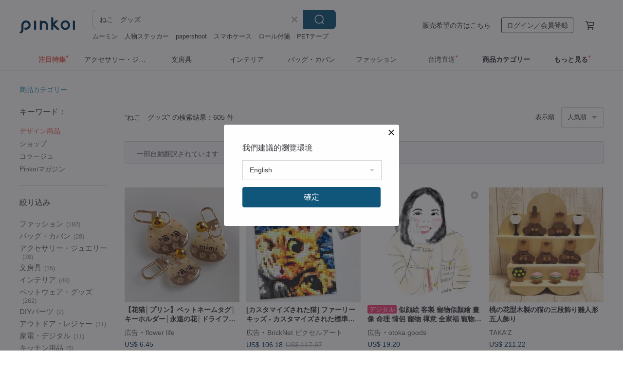

--- FILE ---
content_type: text/html; charset=utf-8
request_url: https://jp.pinkoi.com/search?q=%E3%81%AD%E3%81%93%E3%80%80%E3%82%B0%E3%83%83%E3%82%BA&ref_sec=related_keywords&ref_posn=4&ref_related_kw_type=auto&ref_created=1719016167&ref_entity=search_item_list&ref_entity_id=%E3%83%9A%E3%82%A2%20%E3%82%A2%E3%82%AF%E3%82%BB%E3%82%B5%E3%83%AA%E3%83%BC&ref_page=1&ref_pgsz=60&ref_pgsess=1719016167
body_size: 26950
content:

<!doctype html>

<html lang="ja" class="web no-js s-not-login s-ja webkit" xmlns:fb="http://ogp.me/ns/fb#">
<head prefix="og: http://ogp.me/ns# fb: http://ogp.me/ns/fb# ilovepinkoi: http://ogp.me/ns/fb/ilovepinkoi#">
    <meta charset="utf-8">

        <title>【2025厳選】ねこ　グッズの人気商品｜グローバル通販Pinkoi</title>
    <meta name="keywords" content="ねこ　グッズ">

        <meta name="description" content="ねこ　グッズの商品一覧。Pinkoiでしか手に入らない、日本未上陸の海外話題商品がたくさん。商品が届かなかった場合は 100 % 返金保証！今なら新規会員登録の方には 500 円オフクーポンギフトを">

    <meta name="twitter:card" content="summary_large_image">

        <meta property="og:title" content="ねこ　グッズ | Pinkoi">
        <meta property="og:description" content="ねこ　グッズの商品一覧。Pinkoiでしか手に入らない、日本未上陸の海外話題商品がたくさん。商品が届かなかった場合は 100 % 返金保証！今なら新規会員登録の方には 500 円オフクーポンギフトを">
        <meta property="og:image" content="https://cdn01.pinkoi.com/product/UaiMZHZQ/0/800x0.jpg">

    <meta property="og:type" content="product">
        <meta property="og:url" content="https://jp.pinkoi.com/search?q=%E3%81%AD%E3%81%93%E3%80%80%E3%82%B0%E3%83%83%E3%82%BA&ref_sec=related_keywords&ref_posn=4&ref_related_kw_type=auto&ref_created=1719016167&ref_entity=search_item_list&ref_entity_id=%E3%83%9A%E3%82%A2+%E3%82%A2%E3%82%AF%E3%82%BB%E3%82%B5%E3%83%AA%E3%83%BC&ref_page=1&ref_pgsz=60&ref_pgsess=1719016167"><link rel="canonical" href="https://jp.pinkoi.com/search?q=%E3%81%AD%E3%81%93%E3%80%80%E3%82%B0%E3%83%83%E3%82%BA"><link rel="next" href="https://jp.pinkoi.com/search?q=%E3%81%AD%E3%81%93%E3%80%80%E3%82%B0%E3%83%83%E3%82%BA&page=2">

    <link rel="alternate" href="android-app://com.pinkoi/http/jp.pinkoi.com/search?q=%E3%81%AD%E3%81%93%E3%80%80%E3%82%B0%E3%83%83%E3%82%BA">

        <script type="application/ld+json">{"@context": "http://schema.org", "@type": "BreadcrumbList", "itemListElement": [{"@type": "ListItem", "position": 1, "item": {"@id": "https://jp.pinkoi.com", "name": "Pinkoi"}}, {"@type": "ListItem", "position": 2, "item": {"@id": "https://jp.pinkoi.com/search", "name": "Search"}}, {"@type": "ListItem", "position": 3, "item": {"@id": "https://jp.pinkoi.com/search?q=%E3%81%AD%E3%81%93%E3%80%80%E3%82%B0%E3%83%83%E3%82%BA", "name": "\u306d\u3053\u3000\u30b0\u30c3\u30ba"}}]}</script>

        <script type="application/ld+json">{"@context": "http://schema.org", "@type": "Product", "productID": "UaiMZHZQ", "sku": "UaiMZHZQ", "name": "\u6843\u306e\u82b1\u578b\u6728\u88fd\u306e\u732b\u306e\u4e09\u6bb5\u98fe\u308a\u96db\u4eba\u5f62 \u4e94\u4eba\u98fe\u308a", "description": "\u6728\u88fd\u306e\u4e09\u6bb5\u98fe\u308a\u4e94\u4eba\u98fe\u308a\u306e\u96db\u4eba\u5f62\u3067\u3059\u3002\n\u6843\u306e\u82b1\u578b\u306e\u307e\u307e\u6bb5\u3092\u4ed8\u3051\u3066\u3042\u308b\u306e\u3067\u6b63\u9762\u304b\u3089\u898b\u308b\u3068\u6843\u306e\u82b1\u306e\u5f62\u304c\u30ad\u30ec\u30a4\u306b\u898b\u3048\u307e\u3059\u3002\n\u4eba\u5f62\u306f\u8584\u3044\u677f\u3092\u8cbc\u308a\u5408\u308f\u305b\u3066\u3042\u308b\u306e\u3067\u8584\u3044\u306a\u304c\u3089\u3082\u7acb\u4f53\u611f\u304c\u3042\u308a\u307e\u3059\u3002", "image": ["https://cdn01.pinkoi.com/product/UaiMZHZQ/0/500x0.jpg"], "brand": {"@type": "Brand", "name": "TAKA'Z"}, "offers": {"@type": "Offer", "priceCurrency": "JPY", "price": 33000, "availability": "http://schema.org/InStock", "priceValidUntil": "2026-06-03", "itemCondition": "http://schema.org/NewCondition", "url": "https://jp.pinkoi.com/product/UaiMZHZQ", "seller": {"@type": "Organization", "name": "TAKA'Z", "url": "https://jp.pinkoi.com/store/takaz-34"}, "hasMerchantReturnPolicy": [{"@type": "MerchantReturnPolicy", "returnPolicyCategory": "https://schema.org/MerchantReturnFiniteReturnWindow", "merchantReturnDays": 7, "returnMethod": "https://schema.org/ReturnByMail", "returnFees": "https://schema.org/FreeReturn", "applicableCountry": ["TW", "HK", "MO", "TH", "JP", "CN", "US", "SG", "CA"]}]}, "aggregateRating": {"@type": "AggregateRating", "ratingValue": 5.0, "reviewCount": 2}}</script><script type="application/ld+json">{"@context": "http://schema.org", "@type": "Product", "productID": "HZPdrWir", "sku": "HZPdrWir", "name": "\u6728\u88fd \u30cd\u30b3\u9854\u98fe\u308a\u68da", "description": "3\u6bb5\u306e\u98fe\u308a\u68da\u306e\u6b63\u9762\u306b\u7a74\u306e\u958b\u3044\u305f\u30cd\u30b3\u306e\u9854\u3092\u3064\u3051\u3066\n\u901a\u5e38\u306e\u98fe\u308a\u68da\u3068\u9055\u3063\u305f\u5370\u8c61\u306b\u3057\u307e\u3057\u305f\u3002\n\u7a74\u304b\u3089\u8997\u304f\u611f\u3058\u306b\u898b\u3048\u308b\u306e\u3067\u304a\u6c17\u306b\u5165\u308a\u306e\u5c0f\u7269\u306a\u3069\u3092\u4e26\u3079\u3066\u3082\u9762\u767d\u3044\u304b\u3082\u3057\u308c\u307e\u305b\u3093\u3002", "image": ["https://cdn01.pinkoi.com/product/HZPdrWir/0/1/500x0.jpg"], "brand": {"@type": "Brand", "name": "TAKA'Z"}, "offers": {"@type": "Offer", "priceCurrency": "JPY", "price": 5500, "availability": "http://schema.org/InStock", "priceValidUntil": "2026-06-03", "itemCondition": "http://schema.org/NewCondition", "url": "https://jp.pinkoi.com/product/HZPdrWir", "seller": {"@type": "Organization", "name": "TAKA'Z", "url": "https://jp.pinkoi.com/store/takaz-34"}, "hasMerchantReturnPolicy": [{"@type": "MerchantReturnPolicy", "returnPolicyCategory": "https://schema.org/MerchantReturnFiniteReturnWindow", "merchantReturnDays": 7, "returnMethod": "https://schema.org/ReturnByMail", "returnFees": "https://schema.org/FreeReturn", "applicableCountry": ["TW", "HK", "MO", "TH", "JP", "CN", "US", "SG", "CA"]}]}, "aggregateRating": {"@type": "AggregateRating", "ratingValue": 5.0, "reviewCount": 2}}</script><script type="application/ld+json">{"@context": "http://schema.org", "@type": "Product", "productID": "7feaKAXQ", "sku": "7feaKAXQ", "name": "\u3010 \u306d\u3053\u578b\u30dd\u30fc\u30c1  \u3011 \u30e1\u30ac\u30cd\u0026\u30da\u30f3\u30b1\u30fc\u30b9\u300030\u65e5\u7a0b\u3067\u767a\u9001", "description": "\u65e5\u672c\u88fd\u306e\u30cf\u30f3\u30c9\u30e1\u30a4\u30c9\u732b\u30dd\u30fc\u30c1\u3067\u3059", "image": ["https://cdn01.pinkoi.com/product/7feaKAXQ/0/1/500x0.jpg"], "brand": {"@type": "Brand", "name": "kubomi.shop"}, "offers": {"@type": "Offer", "priceCurrency": "JPY", "price": 7920, "availability": "http://schema.org/InStock", "priceValidUntil": "2026-06-03", "itemCondition": "http://schema.org/NewCondition", "url": "https://jp.pinkoi.com/product/7feaKAXQ", "seller": {"@type": "Organization", "name": "kubomi.shop", "url": "https://jp.pinkoi.com/store/kubomi"}, "hasMerchantReturnPolicy": [{"@type": "MerchantReturnPolicy", "returnPolicyCategory": "https://schema.org/MerchantReturnFiniteReturnWindow", "merchantReturnDays": 7, "returnMethod": "https://schema.org/ReturnByMail", "returnFees": "https://schema.org/FreeReturn", "applicableCountry": ["TW", "HK", "MO", "TH", "JP", "CN", "US", "SG", "CA"]}]}, "aggregateRating": {"@type": "AggregateRating", "ratingValue": 5.0, "reviewCount": 18}}</script><script type="application/ld+json">{"@context": "http://schema.org", "@type": "Product", "productID": "HpLNkNnN", "sku": "HpLNkNnN", "name": "\u6728\u88fd \u30cd\u30b3\u578b\u30ea\u30d0\u30fc\u30b7", "description": "\u898b\u305f\u76ee\u3082\u53ef\u611b\u304f\u30b2\u30fc\u30e0\u3092\u3057\u3066\u3082\u3089\u3046\u306e\u3082\u3082\u3061\u308d\u3093\u3001\u90e8\u5c4b\u306e\u30a4\u30f3\u30c6\u30ea\u30a2\u3068\u3057\u3066\u98fe\u3063\u3066\u9802\u3044\u3066\u3082\u3044\u3044\u304b\u3082\u3057\u308c\u307e\u305b\u3093\u3002 \n\u30cd\u30b3\u30b0\u30c3\u30ba\u3068\u3057\u3066\u3082\u73cd\u3057\u3044\u3068\u601d\u3044\u307e\u3059\u3002", "image": ["https://cdn01.pinkoi.com/product/HpLNkNnN/0/1/500x0.jpg"], "brand": {"@type": "Brand", "name": "TAKA'Z"}, "offers": {"@type": "Offer", "priceCurrency": "JPY", "price": 6000, "availability": "http://schema.org/InStock", "priceValidUntil": "2026-06-03", "itemCondition": "http://schema.org/NewCondition", "url": "https://jp.pinkoi.com/product/HpLNkNnN", "seller": {"@type": "Organization", "name": "TAKA'Z", "url": "https://jp.pinkoi.com/store/takaz-34"}, "hasMerchantReturnPolicy": [{"@type": "MerchantReturnPolicy", "returnPolicyCategory": "https://schema.org/MerchantReturnFiniteReturnWindow", "merchantReturnDays": 7, "returnMethod": "https://schema.org/ReturnByMail", "returnFees": "https://schema.org/FreeReturn", "applicableCountry": ["TW", "HK", "MO", "TH", "JP", "CN", "US", "SG", "CA"]}]}, "aggregateRating": {"@type": "AggregateRating", "ratingValue": 5.0, "reviewCount": 2}}</script><script type="application/ld+json">{"@context": "http://schema.org", "@type": "Product", "productID": "zVitxbNm", "sku": "zVitxbNm", "name": "\u30da\u30c3\u30c8\u306e\u8096\u50cf\u753b\u30ec\u30b6\u30fc\u30ad\u30fc\u30db\u30eb\u30c0\u30fc \u3046\u3061\u306e\u5b50 \u30ad\u30fc\u30db\u30eb\u30c0\u30fc \u79cb\u7530\u72ac \u30a2\u30ad\u30bf \u308f\u3093\u3061\u3083\u3093 \u67f4\u72ac \u3046\u3061\u306e\u5b50 \u30aa\u30fc\u30c0\u30fc \u30b0\u30c3\u30ba \u732b \u540d\u5165\u308c \u30ec\u30b6\u30fc \u30da\u30c3\u30c8 \u306d\u3053 \u72ac", "description": "\u4e16\u754c\u306b\u4e00\u3064\u3001\u30da\u30c3\u30c8\u5199\u771f\u304b\u3089\u4f5c\u308b\u672c\u9769\u30aa\u30fc\u30c0\u30fc\u5f6b\u523b\u30ad\u30fc\u30db\u30eb\u30c0\u30fc\u3002\u9ad8\u7d1a\u30ec\u30b6\u30fc\u4f7f\u7528\u3001\u540d\u5165\u308cOK\u3002\u5927\u5207\u306a\u5b50\u3092\u3044\u3064\u3082\u305d\u3070\u306b\u3002", "image": ["https://cdn01.pinkoi.com/product/zVitxbNm/0/1/500x0.jpg"], "brand": {"@type": "Brand", "name": "Best\u9769\u5f6b\u523b"}, "offers": {"@type": "Offer", "priceCurrency": "JPY", "price": 39800, "availability": "http://schema.org/InStock", "priceValidUntil": "2026-06-03", "itemCondition": "http://schema.org/NewCondition", "url": "https://jp.pinkoi.com/product/zVitxbNm", "seller": {"@type": "Organization", "name": "Best\u9769\u5f6b\u523b", "url": "https://jp.pinkoi.com/store/bestdoll"}, "hasMerchantReturnPolicy": [{"@type": "MerchantReturnPolicy", "returnPolicyCategory": "https://schema.org/MerchantReturnFiniteReturnWindow", "merchantReturnDays": 7, "returnMethod": "https://schema.org/ReturnByMail", "returnFees": "https://schema.org/FreeReturn", "applicableCountry": ["TW", "HK", "MO", "TH", "JP", "CN", "US", "SG", "CA"]}]}, "aggregateRating": {}}</script><script type="application/ld+json">{"@context": "http://schema.org", "@type": "Product", "productID": "HKVpCvjb", "sku": "HKVpCvjb", "name": "\u30cd\u30b3\u306e\u30b4\u30df\u7bb1 \u30c0\u30b9\u30c8\u30dc\u30c3\u30af\u30b9", "description": "\u30cd\u30b3\u306e\u9854\u304c\u6b63\u9762\u306b\u3064\u3044\u305f\u6728\u88fd\u306e\u30b4\u30df\u7bb1\u3067\u3059\u3002 \n\u7a74\u306f\u5c0f\u3055\u3081\u3067\u3059\u304c\u30b4\u30df\u304c\u5165\u308c\u3084\u3059\u3044\u3088\u3046\u306b \n\u84cb\u306e\u90e8\u5206\u306f\u659c\u3081\u306b\u306a\u3063\u3066\u3044\u307e\u3059\u3002", "image": ["https://cdn01.pinkoi.com/product/HKVpCvjb/0/1/500x0.jpg"], "brand": {"@type": "Brand", "name": "TAKA'Z"}, "offers": {"@type": "Offer", "priceCurrency": "JPY", "price": 7000, "availability": "http://schema.org/InStock", "priceValidUntil": "2026-06-03", "itemCondition": "http://schema.org/NewCondition", "url": "https://jp.pinkoi.com/product/HKVpCvjb", "seller": {"@type": "Organization", "name": "TAKA'Z", "url": "https://jp.pinkoi.com/store/takaz-34"}, "hasMerchantReturnPolicy": [{"@type": "MerchantReturnPolicy", "returnPolicyCategory": "https://schema.org/MerchantReturnFiniteReturnWindow", "merchantReturnDays": 7, "returnMethod": "https://schema.org/ReturnByMail", "returnFees": "https://schema.org/FreeReturn", "applicableCountry": ["TW", "HK", "MO", "TH", "JP", "CN", "US", "SG", "CA"]}]}, "aggregateRating": {"@type": "AggregateRating", "ratingValue": 5.0, "reviewCount": 2}}</script><script type="application/ld+json">{"@context": "http://schema.org", "@type": "Product", "productID": "ScwVQ7FE", "sku": "ScwVQ7FE", "name": "\u30da\u30c3\u30c8\u306e\u8096\u50cf\u753b\u30ec\u30b6\u30fc\u30ad\u30fc\u30db\u30eb\u30c0\u30fc \u3046\u3061\u306e\u5b50 \u30ad\u30fc\u30db\u30eb\u30c0\u30fc \u308f\u3093\u3061\u3083\u3093 \u3046\u3061\u306e\u5b50 \u30aa\u30fc\u30c0\u30fc \u3046\u3061\u306e\u5b50\u30b0\u30c3\u30ba \u30ad\u30fc\u30db\u30eb\u30c0\u30fc \u732b \u540d\u5165\u308c \u30da\u30c3\u30c8 \u30ec\u30b6\u30fc \u30da\u30c3\u30c8 \u306d\u3053", "description": "\u4e16\u754c\u306b\u4e00\u3064\u3001\u30da\u30c3\u30c8\u5199\u771f\u304b\u3089\u4f5c\u308b\u672c\u9769\u30aa\u30fc\u30c0\u30fc\u5f6b\u523b\u30ad\u30fc\u30db\u30eb\u30c0\u30fc\u3002\u9ad8\u7d1a\u30ec\u30b6\u30fc\u4f7f\u7528\u3001\u540d\u5165\u308cOK\u3002\u5927\u5207\u306a\u5b50\u3092\u3044\u3064\u3082\u305d\u3070\u306b\u3002", "image": ["https://cdn01.pinkoi.com/product/ScwVQ7FE/0/1/500x0.jpg"], "brand": {"@type": "Brand", "name": "Best\u9769\u5f6b\u523b"}, "offers": {"@type": "Offer", "priceCurrency": "JPY", "price": 39800, "availability": "http://schema.org/InStock", "priceValidUntil": "2026-06-03", "itemCondition": "http://schema.org/NewCondition", "url": "https://jp.pinkoi.com/product/ScwVQ7FE", "seller": {"@type": "Organization", "name": "Best\u9769\u5f6b\u523b", "url": "https://jp.pinkoi.com/store/bestdoll"}, "hasMerchantReturnPolicy": [{"@type": "MerchantReturnPolicy", "returnPolicyCategory": "https://schema.org/MerchantReturnFiniteReturnWindow", "merchantReturnDays": 7, "returnMethod": "https://schema.org/ReturnByMail", "returnFees": "https://schema.org/FreeReturn", "applicableCountry": ["TW", "HK", "MO", "TH", "JP", "CN", "US", "SG", "CA"]}]}, "aggregateRating": {}}</script><script type="application/ld+json">{"@context": "http://schema.org", "@type": "Product", "productID": "yyLVJ7zV", "sku": "yyLVJ7zV", "name": "\u30d5\u30a1\u30fc\u30ea\u30fc\u30c7\u30a4 | \u7d14\u30a4\u30a8\u30ed\u30fc\u30da\u30c3\u30c8\u306e\u732b\u3068\u72ac\u306e\u5199\u771f\u540d\u30ad\u30fc\u30db\u30eb\u30c0\u30fc | \u30da\u30c3\u30c8\u4ee5\u5916\u3082\u4f7f\u7528\u53ef\u80fd", "description": "\u30ab\u30b9\u30bf\u30de\u30a4\u30ba\u3055\u308c\u305f\u30ad\u30fc\u30c1\u30a7\u30fc\u30f3\u3001\u6bdb\u76ae\u306e\u30da\u30c3\u30c8\u306b\u52a0\u3048\u3066\u3001\u4ed6\u306e\u30ad\u30e3\u30e9\u30af\u30bf\u30fc\u306e\u982d\u3001\u30d1\u30bf\u30fc\u30f3\u306a\u3069\u3082\u30ab\u30b9\u30bf\u30de\u30a4\u30ba\u3067\u304d\u307e\u3059\u3002\u3088\u304f\u308f\u304b\u3089\u306a\u3044\u5834\u5408\u306f\u3001\u6700\u521d\u306b\u30e1\u30c3\u30bb\u30fc\u30b8\u3092\u9001\u4fe1\u3057\u3066\u304f\u3060\u3055\u3044\u3002", "image": ["https://cdn01.pinkoi.com/product/yyLVJ7zV/0/1/500x0.jpg"], "brand": {"@type": "Brand", "name": "maohai.day"}, "offers": {"@type": "Offer", "priceCurrency": "JPY", "price": 3125, "availability": "http://schema.org/InStock", "priceValidUntil": "2026-06-03", "itemCondition": "http://schema.org/NewCondition", "url": "https://jp.pinkoi.com/product/yyLVJ7zV", "seller": {"@type": "Organization", "name": "maohai.day", "url": "https://jp.pinkoi.com/store/littleme-studio"}, "hasMerchantReturnPolicy": [{"@type": "MerchantReturnPolicy", "returnPolicyCategory": "https://schema.org/MerchantReturnFiniteReturnWindow", "merchantReturnDays": 7, "returnMethod": "https://schema.org/ReturnByMail", "returnFees": "https://schema.org/FreeReturn", "applicableCountry": ["TW", "HK", "MO", "TH", "JP", "CN", "US", "SG", "CA"]}]}, "aggregateRating": {"@type": "AggregateRating", "ratingValue": 5.0, "reviewCount": 26}}</script><script type="application/ld+json">{"@context": "http://schema.org", "@type": "Product", "productID": "Pdtp8rUT", "sku": "Pdtp8rUT", "name": "\u65e5\u672c\u88fdDECOLE\u30aa\u30d5\u30a3\u30b9\u30c7\u30b9\u30af\u30b0\u30c3\u30ba - \u732b\u306e\u30e1\u30ac\u30cd\u30db\u30eb\u30c0\u30fc\u3068\u304a\u9999\u7bb1", "description": "\u65e5\u672c\u306e DECOLE \u30c7\u30b9\u30af\u30b0\u30c3\u30ba - \u732b\u7528\u30e1\u30ac\u30cd\u30db\u30eb\u30c0\u30fc\uff08\u304a\u9999\u7bb1\u30b7\u30fc\u30c8\u4ed8\u304d\uff09\uff1a\u3061\u3087\u3063\u3068\u4f11\u61a9\u2026\u30e1\u30ac\u30cd\u306f\u9000\u5c48\u305d\u3046\u306a\u732b\u3061\u3083\u3093\u305f\u3061\u306b\u4efb\u305b\u3066\u304f\u3060\u3055\u3044\u3002", "image": ["https://cdn01.pinkoi.com/product/Pdtp8rUT/0/1/500x0.jpg"], "brand": {"@type": "Brand", "name": "Decole Concombre Zakka"}, "offers": {"@type": "Offer", "priceCurrency": "JPY", "price": 2609, "availability": "http://schema.org/InStock", "priceValidUntil": "2026-06-03", "itemCondition": "http://schema.org/NewCondition", "url": "https://jp.pinkoi.com/product/Pdtp8rUT", "seller": {"@type": "Organization", "name": "Decole Concombre Zakka", "url": "https://jp.pinkoi.com/store/decoleconcombre"}, "hasMerchantReturnPolicy": [{"@type": "MerchantReturnPolicy", "returnPolicyCategory": "https://schema.org/MerchantReturnFiniteReturnWindow", "merchantReturnDays": 7, "returnMethod": "https://schema.org/ReturnByMail", "returnFees": "https://schema.org/FreeReturn", "applicableCountry": ["TW", "HK", "MO", "TH", "JP", "CN", "US", "SG", "CA"]}]}, "aggregateRating": {"@type": "AggregateRating", "ratingValue": 5.0, "reviewCount": 1522}}</script><script type="application/ld+json">{"@context": "http://schema.org", "@type": "Product", "productID": "azUDus6v", "sku": "azUDus6v", "name": "\u6bdb\u76ae\u751f\u6d3b | \u808c\u306b\u512a\u3057\u304f\u5feb\u9069\u306a\u30d6\u30e9\u30f3\u30b1\u30c3\u30c8 | \u30da\u30c3\u30c8\u4ee5\u5916\u306e\u65b9\u3082\u6b53\u8fce", "description": "\u30ab\u30b9\u30bf\u30de\u30a4\u30ba\u3055\u308c\u305f\u30d6\u30e9\u30f3\u30b1\u30c3\u30c8\u3001\u6bdb\u76ae\u306e\u30da\u30c3\u30c8\u306b\u52a0\u3048\u3066\u3001\u4ed6\u306e\u30ad\u30e3\u30e9\u30af\u30bf\u30fc\u306e\u982d\u3001\u30d1\u30bf\u30fc\u30f3\u306a\u3069\u3082\u30ab\u30b9\u30bf\u30de\u30a4\u30ba\u3067\u304d\u307e\u3059\u3002\u3088\u304f\u308f\u304b\u3089\u306a\u3044\u5834\u5408\u306f\u3001\u307e\u305a\u30e1\u30c3\u30bb\u30fc\u30b8\u3092\u304a\u9001\u308a\u304f\u3060\u3055\u3044\u3002", "image": ["https://cdn01.pinkoi.com/product/azUDus6v/0/1/500x0.jpg"], "brand": {"@type": "Brand", "name": "maohai.day"}, "offers": {"@type": "Offer", "priceCurrency": "JPY", "price": 5244, "availability": "http://schema.org/InStock", "priceValidUntil": "2026-06-03", "itemCondition": "http://schema.org/NewCondition", "url": "https://jp.pinkoi.com/product/azUDus6v", "seller": {"@type": "Organization", "name": "maohai.day", "url": "https://jp.pinkoi.com/store/littleme-studio"}, "hasMerchantReturnPolicy": [{"@type": "MerchantReturnPolicy", "returnPolicyCategory": "https://schema.org/MerchantReturnFiniteReturnWindow", "merchantReturnDays": 7, "returnMethod": "https://schema.org/ReturnByMail", "returnFees": "https://schema.org/FreeReturn", "applicableCountry": ["TW", "HK", "MO", "TH", "JP", "CN", "US", "SG", "CA"]}]}, "aggregateRating": {"@type": "AggregateRating", "ratingValue": 5.0, "reviewCount": 26}}</script><script type="application/ld+json">{"@context": "http://schema.org", "@type": "Product", "productID": "Hc3STgVM", "sku": "Hc3STgVM", "name": "\u3046\u3061\u306e\u5b50\u305d\u3063\u304f\u308a\u30aa\u30fc\u30c0\u30fc\u30e1\u30a4\u30c9\u3000\u7f8a\u6bdb\u30d5\u30a7\u30eb\u30c8 \u30cb\u30fc\u30c9\u30eb\u30d5\u30a7\u30eb\u30c8", "description": "\u5927\u5207\u306a\u30da\u30c3\u30c8\u305d\u3063\u304f\u308a\u306a\u300c\u7f8a\u6bdb\u30d5\u30a7\u30eb\u30c8\uff08\u30cb\u30fc\u30c9\u30eb\u30d5\u30a7\u30eb\u30c8\uff09\u4f5c\u54c1\u300d\u3092\u65e5\u672c\u306e\u8077\u4eba\u304c\u304a\u4f5c\u308a\u3057\u307e\u3059\u3002", "image": ["https://cdn01.pinkoi.com/product/Hc3STgVM/0/1/500x0.jpg"], "brand": {"@type": "Brand", "name": "\u7f8a\u6bdb\u30d5\u30a7\u30eb\u30c8\u306b\u3058\u305f\u307e"}, "offers": {"@type": "Offer", "priceCurrency": "JPY", "price": 550000, "availability": "http://schema.org/InStock", "priceValidUntil": "2026-06-03", "itemCondition": "http://schema.org/NewCondition", "url": "https://jp.pinkoi.com/product/Hc3STgVM", "seller": {"@type": "Organization", "name": "\u7f8a\u6bdb\u30d5\u30a7\u30eb\u30c8\u306b\u3058\u305f\u307e", "url": "https://jp.pinkoi.com/store/nijitamaya"}, "hasMerchantReturnPolicy": [{"@type": "MerchantReturnPolicy", "returnPolicyCategory": "https://schema.org/MerchantReturnFiniteReturnWindow", "merchantReturnDays": 7, "returnMethod": "https://schema.org/ReturnByMail", "returnFees": "https://schema.org/FreeReturn", "applicableCountry": ["TW", "HK", "MO", "TH", "JP", "CN", "US", "SG", "CA"]}]}, "aggregateRating": {"@type": "AggregateRating", "ratingValue": 5.0, "reviewCount": 3}}</script><script type="application/ld+json">{"@context": "http://schema.org", "@type": "Product", "productID": "DQwRPifd", "sku": "DQwRPifd", "name": "\u732b\u306e\u30ad\u30fc\u30db\u30eb\u30c0\u30fc\u3002\u30a8\u30a2\u30bf\u30b0\u3002\u30ab\u30b9\u30bf\u30de\u30a4\u30ba\u3002\u30de\u30eb\u30c1\u30ab\u30e9\u30fc\u3002\u523a\u7e4d\u3002\u30ad\u30fc\u30db\u30eb\u30c0\u30fc", "description": "\u89aa\u611b\u306a\u308b\u732b\u597d\u304d\u306e\u7686\u3055\u3093\u3001\u3042\u306a\u305f\u306e\u4e3b\u4eba\u306f\u3053\u308c\u3089\u306e\u30dd\u30fc\u30ba\u3067\u30dd\u30fc\u30ba\u3092\u3068\u3063\u305f\u3053\u3068\u304c\u3042\u308a\u307e\u3059\u304b?\n\u732b\u306e\u30ad\u30fc\u30db\u30eb\u30c0\u30fc\u306f\u3001\u5916\u51fa\u5148\u3067\u3082\u3054\u4e3b\u4eba\u69d8\u3092\u30ab\u30d0\u30f3\u30fb\u9375\u306b\u3076\u3089\u4e0b\u3052\u3089\u308c\u307e\u3059\u3002\nAirTag\u30e2\u30c7\u30eb\u3082\u3042\u308a\u3001\u4f55\u304b\u304c\u6b20\u3051\u3066\u3044\u3066\u3082\u3001\u305d\u308c\u3092\u898b\u3064\u3051\u308b\u30c1\u30e3\u30f3\u30b9\u304c\u3042\u308a\u307e\u3059\uff01\n\u30de\u30b9\u30bf\u30fc\u3092\u30ab\u30b9\u30bf\u30de\u30a4\u30ba\u3059\u308b\u3053\u3068\u3082\u3067\u304d\u307e\u3059...", "image": ["https://cdn01.pinkoi.com/product/DQwRPifd/0/1/500x0.jpg"], "brand": {"@type": "Brand", "name": "5 centimeters"}, "offers": {"@type": "Offer", "priceCurrency": "JPY", "price": 1324, "availability": "http://schema.org/InStock", "priceValidUntil": "2026-06-03", "itemCondition": "http://schema.org/NewCondition", "url": "https://jp.pinkoi.com/product/DQwRPifd", "seller": {"@type": "Organization", "name": "5 centimeters", "url": "https://jp.pinkoi.com/store/5centimeters"}, "hasMerchantReturnPolicy": [{"@type": "MerchantReturnPolicy", "returnPolicyCategory": "https://schema.org/MerchantReturnFiniteReturnWindow", "merchantReturnDays": 7, "returnMethod": "https://schema.org/ReturnByMail", "returnFees": "https://schema.org/FreeReturn", "applicableCountry": ["TW", "HK", "MO", "TH", "JP", "CN", "US", "SG", "CA"]}]}, "aggregateRating": {"@type": "AggregateRating", "ratingValue": 4.9, "reviewCount": 968}}</script><script type="application/ld+json">{"@context": "http://schema.org", "@type": "Product", "productID": "R3YtvELd", "sku": "R3YtvELd", "name": "\u30aa\u30fc\u30c0\u30fc\u30e1\u30a4\u30c9 - \u30da\u30c3\u30c8\u4e0a\u534a\u8eab\u7f8a\u6bdb\u30d5\u30a7\u30eb\u30c8\u30d5\u30a9\u30c8\u30d5\u30ec\u30fc\u30e0", "description": "\u30aa\u30fc\u30c0\u30fc\u30e1\u30a4\u30c9 - \u30da\u30c3\u30c8\u4e0a\u534a\u8eab\u7f8a\u6bdb\u30d5\u30a7\u30eb\u30c8\u30d5\u30a9\u30c8\u30d5\u30ec\u30fc\u30e0\n\u25aa\ufe0f\u9854\u306e\u30b5\u30a4\u30ba\uff1a\n     \u7d046cm\n\u25aa\ufe0f\u30d5\u30a9\u30c8\u30d5\u30ec\u30fc\u30e0\u306e\u30b5\u30a4\u30ba\uff1a\n     12*12cm\n\u25aa\ufe0f\u58c1\u639b\u3051\u3001\u5353\u4e0a\u7f6e\u304d\u53ef\u80fd", "image": ["https://cdn01.pinkoi.com/product/R3YtvELd/0/1/500x0.jpg"], "brand": {"@type": "Brand", "name": "momoderdd"}, "offers": {"@type": "Offer", "priceCurrency": "JPY", "price": 14194, "availability": "http://schema.org/InStock", "priceValidUntil": "2026-06-03", "itemCondition": "http://schema.org/NewCondition", "url": "https://jp.pinkoi.com/product/R3YtvELd", "seller": {"@type": "Organization", "name": "momoderdd", "url": "https://jp.pinkoi.com/store/momoderdd"}, "hasMerchantReturnPolicy": [{"@type": "MerchantReturnPolicy", "returnPolicyCategory": "https://schema.org/MerchantReturnFiniteReturnWindow", "merchantReturnDays": 7, "returnMethod": "https://schema.org/ReturnByMail", "returnFees": "https://schema.org/FreeReturn", "applicableCountry": ["TW", "HK", "MO", "TH", "JP", "CN", "US", "SG", "CA"]}]}, "aggregateRating": {"@type": "AggregateRating", "ratingValue": 5.0, "reviewCount": 53}}</script><script type="application/ld+json">{"@context": "http://schema.org", "@type": "Product", "productID": "YjUA7QjY", "sku": "YjUA7QjY", "name": "DECOLE \u30c7\u30b9\u30af\u30b0\u30c3\u30ba \u30ad\u30e3\u30c3\u30c4\u30a2\u30a4 \u643a\u5e2f\u96fb\u8a71\u30db\u30eb\u30c0\u30fc", "description": "DECOLE\u306e\u30aa\u30d5\u30a3\u30b9\u30c7\u30b9\u30af\u30b0\u30c3\u30ba\u300c\u30ad\u30e3\u30c3\u30c4\u30a2\u30a4\u643a\u5e2f\u96fb\u8a71\u30db\u30eb\u30c0\u30fc\u300d \u96fb\u6c17\u3092\u6d88\u3059\u3068\u30ad\u30e3\u30c3\u30c4\u30a2\u30a4\u304c\u4e0d\u601d\u8b70\u306a\u5149\u3092\u653e\u3061\u307e\u3059\uff01\n\u307e\u308b\u3067\u7372\u7269\u3092\u72d9\u3046\u304b\u306e\u3088\u3046\u306b\u3001\u3046\u3064\u4f0f\u305b\u306e\u59ff\u52e2\u3067\u643a\u5e2f\u96fb\u8a71\u3092\u3057\u3063\u304b\u308a\u3068\u4fdd\u6301\u3057\u307e\u3059\u3002", "image": ["https://cdn01.pinkoi.com/product/YjUA7QjY/0/1/500x0.jpg"], "brand": {"@type": "Brand", "name": "Decole Concombre Zakka"}, "offers": {"@type": "Offer", "priceCurrency": "JPY", "price": 2830, "availability": "http://schema.org/InStock", "priceValidUntil": "2026-06-03", "itemCondition": "http://schema.org/NewCondition", "url": "https://jp.pinkoi.com/product/YjUA7QjY", "seller": {"@type": "Organization", "name": "Decole Concombre Zakka", "url": "https://jp.pinkoi.com/store/decoleconcombre"}, "hasMerchantReturnPolicy": [{"@type": "MerchantReturnPolicy", "returnPolicyCategory": "https://schema.org/MerchantReturnFiniteReturnWindow", "merchantReturnDays": 7, "returnMethod": "https://schema.org/ReturnByMail", "returnFees": "https://schema.org/FreeReturn", "applicableCountry": ["TW", "HK", "MO", "TH", "JP", "CN", "US", "SG", "CA"]}]}, "aggregateRating": {"@type": "AggregateRating", "ratingValue": 5.0, "reviewCount": 1522}}</script><script type="application/ld+json">{"@context": "http://schema.org", "@type": "Product", "productID": "S63GUubP", "sku": "S63GUubP", "name": "\u30e9\u30d0\u30fc\u30b9\u30bf\u30f3\u30d7\u3000\u3068\u3089\u306d\u3053", "description": "\u304b\u308f\u3044\u3044\u3068\u3089\u306d\u3053\u306e\u30b9\u30bf\u30f3\u30d7\u3067\u3059\u3002\n\u624b\u5e33\u3084\u3075\u305b\u3093\u3001\u30e1\u30c3\u30bb\u30fc\u30b8\u30ab\u30fc\u30c9\u306a\u3069\n\u65e5\u5e38\u3092\u5f69\u308b\u3055\u3055\u3084\u304b\u306a\u7652\u3057\u3068\u3057\u3066\u304a\u4f7f\u3044\u3044\u305f\u3060\u3051\u308b\u3068\u5b09\u3057\u3044\u3067\u3059\u3002", "image": ["https://cdn01.pinkoi.com/product/S63GUubP/0/1/500x0.jpg"], "brand": {"@type": "Brand", "name": "mh-mignon"}, "offers": {"@type": "Offer", "priceCurrency": "JPY", "price": 1000, "availability": "http://schema.org/InStock", "priceValidUntil": "2026-06-03", "itemCondition": "http://schema.org/NewCondition", "url": "https://jp.pinkoi.com/product/S63GUubP", "seller": {"@type": "Organization", "name": "mh-mignon", "url": "https://jp.pinkoi.com/store/mh-mignon"}, "hasMerchantReturnPolicy": [{"@type": "MerchantReturnPolicy", "returnPolicyCategory": "https://schema.org/MerchantReturnFiniteReturnWindow", "merchantReturnDays": 7, "returnMethod": "https://schema.org/ReturnByMail", "returnFees": "https://schema.org/FreeReturn", "applicableCountry": ["TW", "HK", "MO", "TH", "JP", "CN", "US", "SG", "CA"]}]}, "aggregateRating": {}}</script><script type="application/ld+json">{"@context": "http://schema.org", "@type": "Product", "productID": "4y9zqbws", "sku": "4y9zqbws", "name": "\u732b \u30ad\u30e3\u30f3\u30c9\u30eb\u30b8\u30e3\u30fc \u7652\u3057 \u732b\u30b0\u30c3\u30ba \u30cf\u30f3\u30c9\u30e1\u30a4\u30c9\u30ae\u30d5\u30c8 \u624b\u3073\u306d\u308a\u9676\u5668 \u30eb\u30fc\u30e0\u30d5\u30ec\u30b0\u30e9\u30f3\u30b9", "description": "2025 dotdot_illustration\u30a4\u30e9\u30b9\u30c8\u30fb\u9676\u5668 x Tings Aroma \u30b3\u30e9\u30dc \u732b\u306e\u30ad\u30e3\u30f3\u30c9\u30eb\u30b8\u30e3\u30fc", "image": ["https://cdn02.pinkoi.com/product/4y9zqbws/0/1/500x0.jpg"], "brand": {"@type": "Brand", "name": "dotdotillustration"}, "offers": {"@type": "Offer", "priceCurrency": "JPY", "price": 7309, "availability": "http://schema.org/InStock", "priceValidUntil": "2026-06-03", "itemCondition": "http://schema.org/NewCondition", "url": "https://jp.pinkoi.com/product/4y9zqbws", "seller": {"@type": "Organization", "name": "dotdotillustration", "url": "https://jp.pinkoi.com/store/dotdotillustration"}, "hasMerchantReturnPolicy": [{"@type": "MerchantReturnPolicy", "returnPolicyCategory": "https://schema.org/MerchantReturnFiniteReturnWindow", "merchantReturnDays": 7, "returnMethod": "https://schema.org/ReturnByMail", "returnFees": "https://schema.org/FreeReturn", "applicableCountry": ["TW", "HK", "MO", "TH", "JP", "CN", "US", "SG", "CA"]}]}, "aggregateRating": {"@type": "AggregateRating", "ratingValue": 5.0, "reviewCount": 10}}</script><script type="application/ld+json">{"@context": "http://schema.org", "@type": "Product", "productID": "3ihtwk85", "sku": "3ihtwk85", "name": "\u3010\u5199\u771f1\u679a\u4ed8\u304d\u3011\u732b\u306e\u5bb6\u3067\u306e\u5348\u5f8c\u3001\u7121\u5370\u826f\u54c1\u98a8\u30da\u30c3\u30c8\u9aa8\u58f7\u3001\u30da\u30c3\u30c8\u30e1\u30e2\u30ea\u30a2\u30eb\u30b0\u30c3\u30ba\u3001\u5927\u5207\u306a\u5bb6\u65cf\u306e\u4e00\u54e1\u306b", "description": "\u258b\u5185\u5bb9\u7269\uff08\u5546\u54c1\u4ed5\u69d8\u56f3\u306e\u901a\u308a\uff09\uff1a\n\u25b6\u732b\u306e\u5bb6\u3067\u306e\u5348\u5f8c\uff1a\u300c\u30aa\u30fc\u30c0\u30fc\u30e1\u30a4\u30c9\u30da\u30c3\u30c8\u5199\u771f\u00d71\u3001\u30aa\u30fc\u30c0\u30fc\u30e1\u30a4\u30c9\u540d\u524d\u00d71\u3001\u9aa8\u58f7\u00d71\u3001\u30ad\u30e3\u30c3\u30c8\u30bf\u30ef\u30fc\u00d71\u3001\u732b\u8349\u9262\u00d71\u3001\u30df\u30cb\u30de\u30c3\u30c8\u00d71\u300d\uff08**\u305d\u306e\u4ed6\u306e\u30a2\u30a4\u30c6\u30e0\u306f\u8ffd\u52a0\u8cfc\u5165\u54c1\u3067\u3059\u3002\u30c7\u30b6\u30a4\u30ca\u30fc\u306b\u304a\u554f\u3044\u5408\u308f\u305b\u304f\u3060\u3055\u3044**\uff09", "image": ["https://cdn01.pinkoi.com/product/3ihtwk85/0/1/500x0.jpg"], "brand": {"@type": "Brand", "name": "moonset-bella"}, "offers": {"@type": "Offer", "priceCurrency": "JPY", "price": 35024, "availability": "http://schema.org/InStock", "priceValidUntil": "2026-06-03", "itemCondition": "http://schema.org/NewCondition", "url": "https://jp.pinkoi.com/product/3ihtwk85", "seller": {"@type": "Organization", "name": "moonset-bella", "url": "https://jp.pinkoi.com/store/moonset-bella"}, "hasMerchantReturnPolicy": [{"@type": "MerchantReturnPolicy", "returnPolicyCategory": "https://schema.org/MerchantReturnFiniteReturnWindow", "merchantReturnDays": 7, "returnMethod": "https://schema.org/ReturnByMail", "returnFees": "https://schema.org/FreeReturn", "applicableCountry": ["TW", "HK", "MO", "TH", "JP", "CN", "US", "SG", "CA"]}]}, "aggregateRating": {"@type": "AggregateRating", "ratingValue": 5.0, "reviewCount": 432}}</script><script type="application/ld+json">{"@context": "http://schema.org", "@type": "Product", "productID": "Tz3ej7BK", "sku": "Tz3ej7BK", "name": "\u30aa\u30fc\u30c0\u30fc\u30e1\u30a4\u30c9\u306e\u30da\u30c3\u30c8\u7f8a\u6bdb\u30d5\u30a7\u30eb\u30c8\uff1a\u30ea\u30a2\u30eb\u306a\u732b\u30fb\u72ac", "description": "\u4e16\u754c\u306b\u4e00\u3064\u3060\u3051\u306e\u3001\u5927\u5207\u306a\u30da\u30c3\u30c8\u306e\u5206\u8eab\u3092\u7f8a\u6bdb\u30d5\u30a7\u30eb\u30c8\u3067\u624b\u4f5c\u308a\u3057\u307e\u305b\u3093\u304b\uff1f\u304b\u3051\u304c\u3048\u306e\u306a\u3044\u601d\u3044\u51fa\u3092\u3001\u305a\u3063\u3068\u305d\u3070\u306b\u611f\u3058\u3089\u308c\u308b\u5f62\u3067\u6b8b\u3057\u307e\u3057\u3087\u3046\u3002", "image": ["https://cdn01.pinkoi.com/product/Tz3ej7BK/0/3/500x0.jpg"], "brand": {"@type": "Brand", "name": "\u8336\u8584\u8377\u7f8a\u6bdb\u30d5\u30a7\u30eb\u30c8Teanip's ART"}, "offers": {"@type": "Offer", "priceCurrency": "JPY", "price": 183241, "availability": "http://schema.org/InStock", "priceValidUntil": "2026-06-03", "itemCondition": "http://schema.org/NewCondition", "url": "https://jp.pinkoi.com/product/Tz3ej7BK", "seller": {"@type": "Organization", "name": "\u8336\u8584\u8377\u7f8a\u6bdb\u30d5\u30a7\u30eb\u30c8Teanip's ART", "url": "https://jp.pinkoi.com/store/teanipart"}, "hasMerchantReturnPolicy": [{"@type": "MerchantReturnPolicy", "returnPolicyCategory": "https://schema.org/MerchantReturnFiniteReturnWindow", "merchantReturnDays": 7, "returnMethod": "https://schema.org/ReturnByMail", "returnFees": "https://schema.org/FreeReturn", "applicableCountry": ["TW", "HK", "MO", "TH", "JP", "CN", "US", "SG", "CA"]}]}, "aggregateRating": {}}</script><script type="application/ld+json">{"@context": "http://schema.org", "@type": "Product", "productID": "j9kaMAWk", "sku": "j9kaMAWk", "name": "\u6bdb\u76ae\u306e\u3088\u3046\u306a\u65e5 | \u30da\u30c3\u30c8\u4ee5\u5916\u306e\u732b\u3068\u72ac\u306e\u5199\u771f\u306e\u540d\u524d\u30ea\u30f3\u30b0\u3082\u5927\u6b53\u8fce\u3067\u3059", "description": "\u30ab\u30b9\u30bf\u30de\u30a4\u30ba\u3055\u308c\u305f\u30ea\u30f3\u30b0\u3001\u6bdb\u76ae\u306e\u30da\u30c3\u30c8\u306b\u52a0\u3048\u3066\u3001\u4ed6\u306e\u30ad\u30e3\u30e9\u30af\u30bf\u30fc\u306e\u982d\u3001\u30d1\u30bf\u30fc\u30f3\u306a\u3069\u3082\u30ab\u30b9\u30bf\u30de\u30a4\u30ba\u3067\u304d\u307e\u3059\u3002\u3088\u304f\u308f\u304b\u3089\u306a\u3044\u5834\u5408\u306f\u3001\u6700\u521d\u306b\u30e1\u30c3\u30bb\u30fc\u30b8\u3092\u9001\u4fe1\u3057\u3066\u304f\u3060\u3055\u3044\u3002", "image": ["https://cdn02.pinkoi.com/product/j9kaMAWk/0/1/500x0.jpg"], "brand": {"@type": "Brand", "name": "maohai.day"}, "offers": {"@type": "Offer", "priceCurrency": "JPY", "price": 3702, "availability": "http://schema.org/InStock", "priceValidUntil": "2026-06-03", "itemCondition": "http://schema.org/NewCondition", "url": "https://jp.pinkoi.com/product/j9kaMAWk", "seller": {"@type": "Organization", "name": "maohai.day", "url": "https://jp.pinkoi.com/store/littleme-studio"}, "hasMerchantReturnPolicy": [{"@type": "MerchantReturnPolicy", "returnPolicyCategory": "https://schema.org/MerchantReturnFiniteReturnWindow", "merchantReturnDays": 7, "returnMethod": "https://schema.org/ReturnByMail", "returnFees": "https://schema.org/FreeReturn", "applicableCountry": ["TW", "HK", "MO", "TH", "JP", "CN", "US", "SG", "CA"]}]}, "aggregateRating": {"@type": "AggregateRating", "ratingValue": 5.0, "reviewCount": 26}}</script><script type="application/ld+json">{"@context": "http://schema.org", "@type": "Product", "productID": "cpmH3ZJ6", "sku": "cpmH3ZJ6", "name": "\u30cd\u30ed\u732b\u30ad\u30fc\u30db\u30eb\u30c0\u30fc", "description": "\u97d3\u56fd\u306e\u5927\u4eba\u6c17\u30d6\u30e9\u30f3\u30c9\u300c\u30d1\u30d4\u30df\u30e7\u30f3\u300d\u306e\u304b\u308f\u3044\u3044\u306c\u3044\u3050\u308b\u307f\u30ad\u30fc\u30db\u30eb\u30c0\u30fc\u3067\u3059\uff01\n100\uff05\u30cf\u30f3\u30c9\u30e1\u30a4\u30c9\u3067\u8868\u60c5\u8c4a\u304b\u306a\u52d5\u7269\u305f\u3061\u3002\u3042\u306a\u305f\u3060\u3051\u306e\u304a\u4f9b\u306b\u306a\u308b\u3053\u3068\u9593\u9055\u3044\u306a\u3057\uff01", "image": ["https://cdn01.pinkoi.com/product/cpmH3ZJ6/0/1/500x0.jpg"], "brand": {"@type": "Brand", "name": "Papimyong"}, "offers": {"@type": "Offer", "priceCurrency": "JPY", "price": 4531, "availability": "http://schema.org/InStock", "priceValidUntil": "2026-06-03", "itemCondition": "http://schema.org/NewCondition", "url": "https://jp.pinkoi.com/product/cpmH3ZJ6", "seller": {"@type": "Organization", "name": "Papimyong", "url": "https://jp.pinkoi.com/store/papimyong"}, "hasMerchantReturnPolicy": [{"@type": "MerchantReturnPolicy", "returnPolicyCategory": "https://schema.org/MerchantReturnFiniteReturnWindow", "merchantReturnDays": 7, "returnMethod": "https://schema.org/ReturnByMail", "returnFees": "https://schema.org/FreeReturn", "applicableCountry": ["TW", "HK", "MO", "TH", "JP", "CN", "US", "SG", "CA"]}]}, "aggregateRating": {"@type": "AggregateRating", "ratingValue": 5.0, "reviewCount": 27}}</script><script type="application/ld+json">{"@context": "http://schema.org", "@type": "Product", "productID": "cZ9YUECC", "sku": "cZ9YUECC", "name": "\u3010\u732b\u306e\u9b54\u6cd5\u4f7f\u3044\u30cf\u30c3\u30c8\u3011\u30a4\u30fc\u6c0f\u306e\u84b8\u6c17\u5927\u9678 \u30ec\u30c8\u30ed\u30da\u30c3\u30c8\u7528\u30b9\u30bf\u30a4\u30ea\u30f3\u30b0\u30a2\u30a4\u30c6\u30e0", "description": "\u3010\u732b\u306e\u9b54\u6cd5\u4f7f\u3044\u30cf\u30c3\u30c8\u3011\u30a4\u30fc\u6c0f\u306e\u84b8\u6c17\u5927\u9678 \u30ec\u30c8\u30ed\u30da\u30c3\u30c8\u7528\u30b9\u30bf\u30a4\u30ea\u30f3\u30b0\u30a2\u30a4\u30c6\u30e0", "image": ["https://cdn02.pinkoi.com/product/cZ9YUECC/0/1/500x0.jpg"], "brand": {"@type": "Brand", "name": "\u30a4\u30fc\u6c0f\u306e\u84b8\u6c17\u5927\u9678"}, "offers": {"@type": "Offer", "priceCurrency": "JPY", "price": 2844, "availability": "http://schema.org/InStock", "priceValidUntil": "2026-06-03", "itemCondition": "http://schema.org/NewCondition", "url": "https://jp.pinkoi.com/product/cZ9YUECC", "seller": {"@type": "Organization", "name": "\u30a4\u30fc\u6c0f\u306e\u84b8\u6c17\u5927\u9678", "url": "https://jp.pinkoi.com/store/steamland-cn"}, "hasMerchantReturnPolicy": [{"@type": "MerchantReturnPolicy", "returnPolicyCategory": "https://schema.org/MerchantReturnFiniteReturnWindow", "merchantReturnDays": 7, "returnMethod": "https://schema.org/ReturnByMail", "returnFees": "https://schema.org/FreeReturn", "applicableCountry": ["TW", "HK", "MO", "TH", "JP", "CN", "US", "SG", "CA"]}]}, "aggregateRating": {"@type": "AggregateRating", "ratingValue": 5.0, "reviewCount": 64}}</script><script type="application/ld+json">{"@context": "http://schema.org", "@type": "Product", "productID": "9muUpdVV", "sku": "9muUpdVV", "name": "\u30da\u30c3\u30c8\u7f36\u306e\u4e38\u578b\u3001\u30da\u30c3\u30c8\u30a8\u30c1\u30b1\u30c3\u30c8\u30ab\u30b9\u30bf\u30de\u30a4\u30ba\u3001\u732b\u3068\u72ac\u7528\u306e\u65b0\u30d0\u30fc\u30b8\u30e7\u30f3", "description": "\u300c\u3042\u306a\u305f\u306e\u59ff\u3092\u899a\u3048\u3066\u304a\u3044\u3066\u304f\u3060\u3055\u3044\u3002\u300d\n\u79c1\u306e\u4eba\u751f\u3067\u3042\u306a\u305f\u306b\u51fa\u4f1a\u3048\u3066\u3068\u3066\u3082\u5b09\u3057\u3044\u3067\u3059\u3002\n\u3042\u306a\u305f\u306e\u305f\u3081\u306b\u7279\u5225\u306b\u4f5c\u3089\u308c\u305f\u30d9\u30d3\u30fc\u30b3\u30c6\u30fc\u30b8\u306b\u3001\u3059\u3079\u3066\u306e\u601d\u3044\u51fa\u3092\u5927\u5207\u306b\u4fdd\u7ba1\u3057\u307e\u3059\u3002", "image": ["https://cdn01.pinkoi.com/product/9muUpdVV/0/1/500x0.jpg"], "brand": {"@type": "Brand", "name": "millyspottery"}, "offers": {"@type": "Offer", "priceCurrency": "JPY", "price": 31141, "availability": "http://schema.org/InStock", "priceValidUntil": "2026-06-03", "itemCondition": "http://schema.org/NewCondition", "url": "https://jp.pinkoi.com/product/9muUpdVV", "seller": {"@type": "Organization", "name": "millyspottery", "url": "https://jp.pinkoi.com/store/millyspottery"}, "hasMerchantReturnPolicy": [{"@type": "MerchantReturnPolicy", "returnPolicyCategory": "https://schema.org/MerchantReturnFiniteReturnWindow", "merchantReturnDays": 7, "returnMethod": "https://schema.org/ReturnByMail", "returnFees": "https://schema.org/FreeReturn", "applicableCountry": ["TW", "HK", "MO", "TH", "JP", "CN", "US", "SG", "CA"]}]}, "aggregateRating": {"@type": "AggregateRating", "ratingValue": 5.0, "reviewCount": 14}}</script><script type="application/ld+json">{"@context": "http://schema.org", "@type": "Product", "productID": "E9UwJn6F", "sku": "E9UwJn6F", "name": "\u6bdb\u76ae\u306e\u65e5 | \u30da\u30c3\u30c8\u4ee5\u5916\u306e\u732b\u3084\u72ac\u306e\u5199\u771f\u3068\u540d\u524d\u306e\u30b9\u30bf\u30f3\u30d7\u3082\u53d7\u3051\u4ed8\u3051\u307e\u3059", "description": "\u30ab\u30b9\u30bf\u30de\u30a4\u30ba\u3055\u308c\u305f\u30b9\u30bf\u30f3\u30d7\u3001\u6bdb\u76ae\u306e\u30da\u30c3\u30c8\u306b\u52a0\u3048\u3066\u3001\u4ed6\u306e\u30ad\u30e3\u30e9\u30af\u30bf\u30fc\u306e\u982d\u3001\u30d1\u30bf\u30fc\u30f3\u306a\u3069\u3082\u30ab\u30b9\u30bf\u30de\u30a4\u30ba\u3067\u304d\u307e\u3059\u3002\u3088\u304f\u308f\u304b\u3089\u306a\u3044\u5834\u5408\u306f\u3001\u307e\u305a\u30e1\u30c3\u30bb\u30fc\u30b8\u3092\u9001\u4fe1\u3057\u3066\u304f\u3060\u3055\u3044\u3002", "image": ["https://cdn01.pinkoi.com/product/E9UwJn6F/0/1/500x0.jpg"], "brand": {"@type": "Brand", "name": "maohai.day"}, "offers": {"@type": "Offer", "priceCurrency": "JPY", "price": 3443, "availability": "http://schema.org/InStock", "priceValidUntil": "2026-06-03", "itemCondition": "http://schema.org/NewCondition", "url": "https://jp.pinkoi.com/product/E9UwJn6F", "seller": {"@type": "Organization", "name": "maohai.day", "url": "https://jp.pinkoi.com/store/littleme-studio"}, "hasMerchantReturnPolicy": [{"@type": "MerchantReturnPolicy", "returnPolicyCategory": "https://schema.org/MerchantReturnFiniteReturnWindow", "merchantReturnDays": 7, "returnMethod": "https://schema.org/ReturnByMail", "returnFees": "https://schema.org/FreeReturn", "applicableCountry": ["TW", "HK", "MO", "TH", "JP", "CN", "US", "SG", "CA"]}]}, "aggregateRating": {"@type": "AggregateRating", "ratingValue": 5.0, "reviewCount": 26}}</script><script type="application/ld+json">{"@context": "http://schema.org", "@type": "Product", "productID": "FTfkYc2V", "sku": "FTfkYc2V", "name": "\u732b\u306e\u7e01\u8d77\u3060\u308b\u307e \u30d5\u30a9\u30c8\u30d5\u30ec\u30fc\u30e02\u70b9\u30bb\u30c3\u30c8", "description": "\u27bf\u732b\u306e\u7e01\u8d77\u3060\u308b\u307e\u30d5\u30a9\u30c8\u30d5\u30ec\u30fc\u30e02\u70b9\u30bb\u30c3\u30c8\n\u5185\u5bb9\uff5c\u732b\u3060\u308b\u307e2\u5339\uff0b\u30d5\u30a9\u30c8\u30d5\u30ec\u30fc\u30e0\n\u7d20\u6750 |\u30a6\u30fc\u30eb\u30d5\u30a7\u30eb\u30c8\n\u7528\u9014\uff5c\u7e01\u8d77\u3060\u308b\u307e\u3001\u304b\u308f\u3044\u3044\u3001\u732b\u3072\u3052\u30b3\u30ec\u30af\u30bf\u30fc\n\u30b5\u30a4\u30ba\uff5c\u7d044\u00d74\u00d73cm", "image": ["https://cdn01.pinkoi.com/product/FTfkYc2V/0/1/500x0.jpg"], "brand": {"@type": "Brand", "name": "zizi-studio"}, "offers": {"@type": "Offer", "priceCurrency": "JPY", "price": 5826, "availability": "http://schema.org/InStock", "priceValidUntil": "2026-06-03", "itemCondition": "http://schema.org/NewCondition", "url": "https://jp.pinkoi.com/product/FTfkYc2V", "seller": {"@type": "Organization", "name": "zizi-studio", "url": "https://jp.pinkoi.com/store/zizi-studio"}, "hasMerchantReturnPolicy": [{"@type": "MerchantReturnPolicy", "returnPolicyCategory": "https://schema.org/MerchantReturnFiniteReturnWindow", "merchantReturnDays": 7, "returnMethod": "https://schema.org/ReturnByMail", "returnFees": "https://schema.org/FreeReturn", "applicableCountry": ["TW", "HK", "MO", "TH", "JP", "CN", "US", "SG", "CA"]}]}, "aggregateRating": {}}</script><script type="application/ld+json">{"@context": "http://schema.org", "@type": "Product", "productID": "wRYK6ZQd", "sku": "wRYK6ZQd", "name": "\u5927\u304d\u306a\u9854\u306e\u732b\u306e\u30a2\u30ed\u30de\u30c7\u30a3\u30d5\u30e5\u30fc\u30b6\u30fc\u30aa\u30d6\u30b8\u30a7\u30fb\u30da\u30c3\u30c8\u30e1\u30e2\u30ea\u30a2\u30eb\u30fb\u30a2\u30ed\u30de\u30aa\u30a4\u30eb\u4ed8\u304d", "description": "\u304a\u5bb6\u306e\u732b\u3061\u3083\u3093\u3092\u30ab\u30b9\u30bf\u30de\u30a4\u30ba\u3057\u3066\u3001\u8a18\u5ff5\u306b\u3082\u306a\u308b\u30a2\u30ed\u30de\u30c7\u30a3\u30d5\u30e5\u30fc\u30b6\u30fc\u306b\ud83d\udc3e \u732b\u597d\u304d\u3055\u3093\u5fc5\u898b\u306e\u30a2\u30a4\u30c6\u30e0\ud83d\udc31", "image": ["https://cdn01.pinkoi.com/product/wRYK6ZQd/0/1/500x0.jpg"], "brand": {"@type": "Brand", "name": "Chuan Yuan Art Studio"}, "offers": {"@type": "Offer", "priceCurrency": "JPY", "price": 4767, "availability": "http://schema.org/InStock", "priceValidUntil": "2026-06-03", "itemCondition": "http://schema.org/NewCondition", "url": "https://jp.pinkoi.com/product/wRYK6ZQd", "seller": {"@type": "Organization", "name": "Chuan Yuan Art Studio", "url": "https://jp.pinkoi.com/store/chuanyuanartstudio"}, "hasMerchantReturnPolicy": [{"@type": "MerchantReturnPolicy", "returnPolicyCategory": "https://schema.org/MerchantReturnFiniteReturnWindow", "merchantReturnDays": 7, "returnMethod": "https://schema.org/ReturnByMail", "returnFees": "https://schema.org/FreeReturn", "applicableCountry": ["TW", "HK", "MO", "TH", "JP", "CN", "US", "SG", "CA"]}]}, "aggregateRating": {"@type": "AggregateRating", "ratingValue": 4.8, "reviewCount": 35}}</script><script type="application/ld+json">{"@context": "http://schema.org", "@type": "Product", "productID": "rtUwBf4K", "sku": "rtUwBf4K", "name": "\u3010SUNO\u30ab\u30b9\u30bf\u30de\u30a4\u30ba\u00d7\u30da\u30c3\u30c8\u624b\u4f5c\u308a\u523a\u7e4d\u3011\u72ac\u732b\u306e\u8a18\u5ff5\u30ae\u30d5\u30c8", "description": "\u30a4\u30b0:\n(\u7d75\u3092\u63cf\u304f) \u4eba\u751f\u306f\u5c11\u3057\u7518\u3044\n\u2022 \u6642\u3005\u62bd\u9078\u4f1a\u304c\u3042\u308a\u307e\u3059\uff01", "image": ["https://cdn01.pinkoi.com/product/rtUwBf4K/0/5/500x0.jpg"], "brand": {"@type": "Brand", "name": "SU\u306e"}, "offers": {"@type": "Offer", "priceCurrency": "JPY", "price": 14067, "availability": "http://schema.org/InStock", "priceValidUntil": "2026-06-03", "itemCondition": "http://schema.org/NewCondition", "url": "https://jp.pinkoi.com/product/rtUwBf4K", "seller": {"@type": "Organization", "name": "SU\u306e", "url": "https://jp.pinkoi.com/store/suno-hk"}, "hasMerchantReturnPolicy": [{"@type": "MerchantReturnPolicy", "returnPolicyCategory": "https://schema.org/MerchantReturnFiniteReturnWindow", "merchantReturnDays": 7, "returnMethod": "https://schema.org/ReturnByMail", "returnFees": "https://schema.org/FreeReturn", "applicableCountry": ["TW", "HK", "MO", "TH", "JP", "CN", "US", "SG", "CA"]}]}, "aggregateRating": {"@type": "AggregateRating", "ratingValue": 4.9, "reviewCount": 19}}</script><script type="application/ld+json">{"@context": "http://schema.org", "@type": "Product", "productID": "HSv3TdUd", "sku": "HSv3TdUd", "name": "\u732b \u9234 \u30ad\u30fc\u30db\u30eb\u30c0\u30fc silver\u88fd", "description": "\u732b\u306e\u9854\u306e\u9234\u306e\u30ad\u30fc\u30db\u30eb\u30c0\u30fc\u3002\n\u624b\u4f5c\u308a\u306e\u305f\u3081\uff11\u3064\uff11\u3064\u97f3\u8272\u3082\u7570\u306a\u308a\u307e\u3059\u3002", "image": ["https://cdn01.pinkoi.com/product/HSv3TdUd/0/1/500x0.jpg"], "brand": {"@type": "Brand", "name": "\u5de5\u623f\u30a2\u30f3\u30af"}, "offers": {"@type": "Offer", "priceCurrency": "JPY", "price": 22900, "availability": "http://schema.org/InStock", "priceValidUntil": "2026-06-03", "itemCondition": "http://schema.org/NewCondition", "url": "https://jp.pinkoi.com/product/HSv3TdUd", "seller": {"@type": "Organization", "name": "\u5de5\u623f\u30a2\u30f3\u30af", "url": "https://jp.pinkoi.com/store/ankh-craft"}, "hasMerchantReturnPolicy": [{"@type": "MerchantReturnPolicy", "returnPolicyCategory": "https://schema.org/MerchantReturnFiniteReturnWindow", "merchantReturnDays": 7, "returnMethod": "https://schema.org/ReturnByMail", "returnFees": "https://schema.org/FreeReturn", "applicableCountry": ["TW", "HK", "MO", "TH", "JP", "CN", "US", "SG", "CA"]}]}, "aggregateRating": {"@type": "AggregateRating", "ratingValue": 5.0, "reviewCount": 3}}</script><script type="application/ld+json">{"@context": "http://schema.org", "@type": "Product", "productID": "6xwVMRAF", "sku": "6xwVMRAF", "name": "\u9ed2\u732b\u304c\u652f\u3048\u308b\u30e1\u30ac\u30cd\u30b1\u30fc\u30b9\u4ed8iPhone\u30fb\u30b9\u30de\u30fc\u30c8\u30d5\u30a9\u30f3\u30b9\u30bf\u30f3\u30c9", "description": "\u5fa1\u81ea\u5b85\u7528\u306f\u3082\u3061\u308d\u3093\u76f8\u64b2\u597d\u304d\u306e\u65b9\u3001\u656c\u8001\u306e\u65e5\u306a\u3069\u306e\u30d7\u30ec\u30bc\u30f3\u30c8\u7528\u306b\u3082\u3044\u304b\u304c\u3067\u3057\u3087\u3046\u304b\n\u7f6e\u304f\u5f62\u306a\u306e\u3067\u30b9\u30de\u30db\u30b1\u30fc\u30b9\u306b\u3064\u3051\u305f\u307e\u307e\u3067\u3082\u4f7f\u7528\u51fa\u6765\u307e\u3059", "image": ["https://cdn01.pinkoi.com/product/6xwVMRAF/0/1/500x0.jpg"], "brand": {"@type": "Brand", "name": "TAKA'Z"}, "offers": {"@type": "Offer", "priceCurrency": "JPY", "price": 4000, "availability": "http://schema.org/InStock", "priceValidUntil": "2026-06-03", "itemCondition": "http://schema.org/NewCondition", "url": "https://jp.pinkoi.com/product/6xwVMRAF", "seller": {"@type": "Organization", "name": "TAKA'Z", "url": "https://jp.pinkoi.com/store/takaz-34"}, "hasMerchantReturnPolicy": [{"@type": "MerchantReturnPolicy", "returnPolicyCategory": "https://schema.org/MerchantReturnFiniteReturnWindow", "merchantReturnDays": 7, "returnMethod": "https://schema.org/ReturnByMail", "returnFees": "https://schema.org/FreeReturn", "applicableCountry": ["TW", "HK", "MO", "TH", "JP", "CN", "US", "SG", "CA"]}]}, "aggregateRating": {"@type": "AggregateRating", "ratingValue": 5.0, "reviewCount": 2}}</script><script type="application/ld+json">{"@context": "http://schema.org", "@type": "Product", "productID": "ckSmWmug", "sku": "ckSmWmug", "name": "\u6bdb\u76ae\u306e\u3088\u3046\u306a\u65e5 | \u30da\u30c3\u30c8\u4ee5\u5916\u306e\u732b\u3068\u72ac\u306e\u5199\u771f\u306e\u30ad\u30fc\u30db\u30eb\u30c0\u30fc\u3082\u5927\u6b53\u8fce\u3067\u3059", "description": "\u30ab\u30b9\u30bf\u30de\u30a4\u30ba\u3055\u308c\u305f\u30ad\u30fc\u30c1\u30a7\u30fc\u30f3\u3001\u6bdb\u76ae\u306e\u30da\u30c3\u30c8\u306b\u52a0\u3048\u3066\u3001\u4ed6\u306e\u30ad\u30e3\u30e9\u30af\u30bf\u30fc\u306e\u982d\u3001\u30d1\u30bf\u30fc\u30f3\u306a\u3069\u3082\u30ab\u30b9\u30bf\u30de\u30a4\u30ba\u3067\u304d\u307e\u3059\u3002\u3088\u304f\u308f\u304b\u3089\u306a\u3044\u5834\u5408\u306f\u3001\u6700\u521d\u306b\u30e1\u30c3\u30bb\u30fc\u30b8\u3092\u9001\u4fe1\u3057\u3066\u304f\u3060\u3055\u3044\u3002", "image": ["https://cdn02.pinkoi.com/product/ckSmWmug/0/1/500x0.jpg"], "brand": {"@type": "Brand", "name": "maohai.day"}, "offers": {"@type": "Offer", "priceCurrency": "JPY", "price": 2913, "availability": "http://schema.org/InStock", "priceValidUntil": "2026-06-03", "itemCondition": "http://schema.org/NewCondition", "url": "https://jp.pinkoi.com/product/ckSmWmug", "seller": {"@type": "Organization", "name": "maohai.day", "url": "https://jp.pinkoi.com/store/littleme-studio"}, "hasMerchantReturnPolicy": [{"@type": "MerchantReturnPolicy", "returnPolicyCategory": "https://schema.org/MerchantReturnFiniteReturnWindow", "merchantReturnDays": 7, "returnMethod": "https://schema.org/ReturnByMail", "returnFees": "https://schema.org/FreeReturn", "applicableCountry": ["TW", "HK", "MO", "TH", "JP", "CN", "US", "SG", "CA"]}]}, "aggregateRating": {"@type": "AggregateRating", "ratingValue": 5.0, "reviewCount": 26}}</script><script type="application/ld+json">{"@context": "http://schema.org", "@type": "Product", "productID": "Y4Hbiks3", "sku": "Y4Hbiks3", "name": "\u3010\u732b\u3068\u72ac\u306e\u9b54\u6cd5\u4f7f\u3044\u30b3\u30b9\u30c1\u30e5\u30fc\u30e0\u3011\u30a4\u30fc\u6c0f\u306e\u84b8\u6c17\u5927\u9678 \u30ec\u30c8\u30ed\u30da\u30c3\u30c8\u30de\u30f3\u30c8", "description": "\u3010\u732b\u3068\u72ac\u306e\u9b54\u6cd5\u4f7f\u3044\u30b3\u30b9\u30c1\u30e5\u30fc\u30e0\u3011\u30a4\u30fc\u6c0f\u306e\u84b8\u6c17\u5927\u9678 \u30ec\u30c8\u30ed\u30da\u30c3\u30c8\u30de\u30f3\u30c8", "image": ["https://cdn02.pinkoi.com/product/Y4Hbiks3/0/1/500x0.jpg"], "brand": {"@type": "Brand", "name": "\u30a4\u30fc\u6c0f\u306e\u84b8\u6c17\u5927\u9678"}, "offers": {"@type": "Offer", "priceCurrency": "JPY", "price": 3824, "availability": "http://schema.org/InStock", "priceValidUntil": "2026-06-03", "itemCondition": "http://schema.org/NewCondition", "url": "https://jp.pinkoi.com/product/Y4Hbiks3", "seller": {"@type": "Organization", "name": "\u30a4\u30fc\u6c0f\u306e\u84b8\u6c17\u5927\u9678", "url": "https://jp.pinkoi.com/store/steamland-cn"}, "hasMerchantReturnPolicy": [{"@type": "MerchantReturnPolicy", "returnPolicyCategory": "https://schema.org/MerchantReturnFiniteReturnWindow", "merchantReturnDays": 7, "returnMethod": "https://schema.org/ReturnByMail", "returnFees": "https://schema.org/FreeReturn", "applicableCountry": ["TW", "HK", "MO", "TH", "JP", "CN", "US", "SG", "CA"]}]}, "aggregateRating": {"@type": "AggregateRating", "ratingValue": 5.0, "reviewCount": 64}}</script><script type="application/ld+json">{"@context": "http://schema.org", "@type": "Product", "productID": "ZQ24N8uD", "sku": "ZQ24N8uD", "name": "\u65e5\u672c\u306eDECOLE\u30c7\u30b9\u30af\u30b0\u30c3\u30ba - \u30c7\u30b9\u30af\u5b50\u732b", "description": "\u65e5\u672c\u306eDECOLE\u30c7\u30b9\u30af\u30b0\u30c3\u30ba - \u30c7\u30b9\u30af\u5b50\u732b\uff1a\u3053\u306e\u304b\u308f\u3044\u3044\u732b\u304c\u30aa\u30d5\u30a3\u30b9\u30b0\u30c3\u30ba\u306b\u306a\u308a\u307e\u3057\u305f\uff01", "image": ["https://cdn01.pinkoi.com/product/ZQ24N8uD/0/2/500x0.jpg"], "brand": {"@type": "Brand", "name": "Decole Concombre Zakka"}, "offers": {"@type": "Offer", "priceCurrency": "JPY", "price": 1946, "availability": "http://schema.org/InStock", "priceValidUntil": "2026-06-03", "itemCondition": "http://schema.org/NewCondition", "url": "https://jp.pinkoi.com/product/ZQ24N8uD", "seller": {"@type": "Organization", "name": "Decole Concombre Zakka", "url": "https://jp.pinkoi.com/store/decoleconcombre"}, "hasMerchantReturnPolicy": [{"@type": "MerchantReturnPolicy", "returnPolicyCategory": "https://schema.org/MerchantReturnFiniteReturnWindow", "merchantReturnDays": 7, "returnMethod": "https://schema.org/ReturnByMail", "returnFees": "https://schema.org/FreeReturn", "applicableCountry": ["TW", "HK", "MO", "TH", "JP", "CN", "US", "SG", "CA"]}]}, "aggregateRating": {"@type": "AggregateRating", "ratingValue": 5.0, "reviewCount": 1522}}</script><script type="application/ld+json">{"@context": "http://schema.org", "@type": "Product", "productID": "97tQY5K4", "sku": "97tQY5K4", "name": "\u4e38\u307f\u306e\u3042\u308b\u9676\u5668\u88fd\u30da\u30c3\u30c8\u4f9b\u990a\u7f36 \u30da\u30c3\u30c8\u7528\u54c1 \u732b", "description": "\u6bdb\u5c0f\u3055\u3044\u5b50\u304c\u3044\u308b\u751f\u6d3b\u306f\u7518\u7f8e\u3067\u3059\ud83e\udde1\n\u3042\u306a\u305f\u306e\u53ef\u611b\u3055\u3068\u4e00\u7dd2\u306b\u3044\u308b\u3053\u3068\u3001\u79c1\u306f\u6c38\u9060\u306b\u5fd8\u308c\u307e\u305b\u3093\u3002\n\u611b\u3057\u3044\u5b9d\u7269\u3088\u3001\u79c1\u306e\u305d\u3070\u306b\u3044\u3066\u304f\u3060\u3055\u3044\u3002", "image": ["https://cdn01.pinkoi.com/product/97tQY5K4/0/4/500x0.jpg"], "brand": {"@type": "Brand", "name": "millyspottery"}, "offers": {"@type": "Offer", "priceCurrency": "JPY", "price": 29552, "availability": "http://schema.org/InStock", "priceValidUntil": "2026-06-03", "itemCondition": "http://schema.org/NewCondition", "url": "https://jp.pinkoi.com/product/97tQY5K4", "seller": {"@type": "Organization", "name": "millyspottery", "url": "https://jp.pinkoi.com/store/millyspottery"}, "hasMerchantReturnPolicy": [{"@type": "MerchantReturnPolicy", "returnPolicyCategory": "https://schema.org/MerchantReturnFiniteReturnWindow", "merchantReturnDays": 7, "returnMethod": "https://schema.org/ReturnByMail", "returnFees": "https://schema.org/FreeReturn", "applicableCountry": ["TW", "HK", "MO", "TH", "JP", "CN", "US", "SG", "CA"]}]}, "aggregateRating": {"@type": "AggregateRating", "ratingValue": 5.0, "reviewCount": 14}}</script><script type="application/ld+json">{"@context": "http://schema.org", "@type": "Product", "productID": "1YULztyl", "sku": "1YULztyl", "name": "\u30ab\u30b9\u30bf\u30e0\u732b\u6795\u3092\u30ab\u30b9\u30bf\u30de\u30a4\u30ba\u3059\u308b", "description": "FunPrint \u30ab\u30b9\u30bf\u30de\u30a4\u30ba\u732b\u6795", "image": ["https://cdn01.pinkoi.com/product/1YULztyl/0/31/500x0.jpg"], "brand": {"@type": "Brand", "name": "FunPrint Customized Gift"}, "offers": {"@type": "Offer", "priceCurrency": "JPY", "price": 4952, "availability": "http://schema.org/InStock", "priceValidUntil": "2026-06-03", "itemCondition": "http://schema.org/NewCondition", "url": "https://jp.pinkoi.com/product/1YULztyl", "seller": {"@type": "Organization", "name": "FunPrint Customized Gift", "url": "https://jp.pinkoi.com/store/pillowhug"}, "hasMerchantReturnPolicy": [{"@type": "MerchantReturnPolicy", "returnPolicyCategory": "https://schema.org/MerchantReturnFiniteReturnWindow", "merchantReturnDays": 7, "returnMethod": "https://schema.org/ReturnByMail", "returnFees": "https://schema.org/FreeReturn", "applicableCountry": ["TW", "HK", "MO", "TH", "JP", "CN", "US", "SG", "CA"]}]}, "aggregateRating": {"@type": "AggregateRating", "ratingValue": 4.9, "reviewCount": 5486}}</script><script type="application/ld+json">{"@context": "http://schema.org", "@type": "Product", "productID": "C77N6YWd", "sku": "C77N6YWd", "name": "\u6bdb\u76ae\u306e\u65e5 | \u30da\u30c3\u30c8\u4ee5\u5916\u306e\u732b\u3068\u72ac\u306e\u5199\u771f\u306e\u30ab\u30b9\u30bf\u30de\u30a4\u30ba |", "description": "\u30ab\u30b9\u30bf\u30de\u30a4\u30ba\u3055\u308c\u305f\u30d6\u30ec\u30b9\u30ec\u30c3\u30c8\u3001\u6bdb\u76ae\u306e\u30da\u30c3\u30c8\u306b\u52a0\u3048\u3066\u3001\u4ed6\u306e\u30ad\u30e3\u30e9\u30af\u30bf\u30fc\u306e\u982d\u3001\u30d1\u30bf\u30fc\u30f3\u306a\u3069\u3082\u30ab\u30b9\u30bf\u30de\u30a4\u30ba\u3067\u304d\u307e\u3059\u3002\u3088\u304f\u308f\u304b\u3089\u306a\u3044\u5834\u5408\u306f\u3001\u307e\u305a\u30e1\u30c3\u30bb\u30fc\u30b8\u3092\u304a\u9001\u308a\u304f\u3060\u3055\u3044\u3002", "image": ["https://cdn01.pinkoi.com/product/C77N6YWd/0/1/500x0.jpg"], "brand": {"@type": "Brand", "name": "maohai.day"}, "offers": {"@type": "Offer", "priceCurrency": "JPY", "price": 4232, "availability": "http://schema.org/InStock", "priceValidUntil": "2026-06-03", "itemCondition": "http://schema.org/NewCondition", "url": "https://jp.pinkoi.com/product/C77N6YWd", "seller": {"@type": "Organization", "name": "maohai.day", "url": "https://jp.pinkoi.com/store/littleme-studio"}, "hasMerchantReturnPolicy": [{"@type": "MerchantReturnPolicy", "returnPolicyCategory": "https://schema.org/MerchantReturnFiniteReturnWindow", "merchantReturnDays": 7, "returnMethod": "https://schema.org/ReturnByMail", "returnFees": "https://schema.org/FreeReturn", "applicableCountry": ["TW", "HK", "MO", "TH", "JP", "CN", "US", "SG", "CA"]}]}, "aggregateRating": {"@type": "AggregateRating", "ratingValue": 5.0, "reviewCount": 26}}</script><script type="application/ld+json">{"@context": "http://schema.org", "@type": "Product", "productID": "9vFyQUVZ", "sku": "9vFyQUVZ", "name": "\u3055\u307e\u3056\u307e\u306a\u30b9\u30bf\u30a4\u30eb\u306e\u624b\u5f6b\u308a\u306e\u72ac\u306e\u30d6\u30ed\u30f3\u30ba\u30cd\u30fc\u30e0\u30d7\u30ec\u30fc\u30c8\u3001\u30c9\u30c3\u30b0\u30bf\u30b0\u3068\u30ad\u30e3\u30c3\u30c8\u30bf\u30b0\u3001\u30d1\u30fc\u30bd\u30ca\u30e9\u30a4\u30ba\u3055\u308c\u305f\u30da\u30c3\u30c8\u30bf\u30b0\u3001\u30da\u30c3\u30c8\u306e\u9996\u8f2a\u30da\u30f3\u30c0\u30f3\u30c8", "description": "Pinkoi \u304c\u72ec\u5360\u8ca9\u58f2\u3059\u308b\u3001\u3055\u307e\u3056\u307e\u306a\u30b9\u30bf\u30a4\u30eb\u3001\u624b\u5f6b\u308a\u306e\u30a4\u30a8\u30ed\u30fc\u72ac\u7528 ID \u30bf\u30b0\u3001\u30da\u30c3\u30c8\u306e\u30cd\u30fc\u30e0\u30bf\u30b0\u3001\u30aa\u30fc\u30ca\u30fc \u30ca\u30f3\u30d0\u30fc \u30bf\u30b0\u3067\u3059\u3002\u30da\u30c3\u30c8\u30a2\u30af\u30bb\u30b5\u30ea\u30fc", "image": ["https://cdn01.pinkoi.com/product/9vFyQUVZ/0/2/500x0.jpg"], "brand": {"@type": "Brand", "name": "\u771f\u936e\u306b\u540d\u524d"}, "offers": {"@type": "Offer", "priceCurrency": "JPY", "price": 1605, "availability": "http://schema.org/InStock", "priceValidUntil": "2026-06-03", "itemCondition": "http://schema.org/NewCondition", "url": "https://jp.pinkoi.com/product/9vFyQUVZ", "seller": {"@type": "Organization", "name": "\u771f\u936e\u306b\u540d\u524d", "url": "https://jp.pinkoi.com/store/nameallbrass"}, "hasMerchantReturnPolicy": [{"@type": "MerchantReturnPolicy", "returnPolicyCategory": "https://schema.org/MerchantReturnFiniteReturnWindow", "merchantReturnDays": 7, "returnMethod": "https://schema.org/ReturnByMail", "returnFees": "https://schema.org/FreeReturn", "applicableCountry": ["TW", "HK", "MO", "TH", "JP", "CN", "US", "SG", "CA"]}]}, "aggregateRating": {"@type": "AggregateRating", "ratingValue": 4.9, "reviewCount": 42}}</script><script type="application/ld+json">{"@context": "http://schema.org", "@type": "Product", "productID": "YhAQcxEy", "sku": "YhAQcxEy", "name": "\u30d5\u30a1\u30fc\u30ea\u30fc\u30c7\u30a4\u30ba |\u30ab\u30b9\u30bf\u30de\u30a4\u30ba |\u304a\u6c17\u306b\u5165\u308a\u306e\u5199\u771f\u3067\u30d0\u30c3\u30b0\u3092\u4f5c\u308d\u3046 003 |\u30cf\u30f3\u30c9\u30e1\u30a4\u30c9 |", "description": "\u30ab\u30b9\u30bf\u30de\u30a4\u30ba\u3055\u308c\u305f\u30d0\u30c3\u30b0\u3001\u4ed6\u306e\u30b9\u30bf\u30a4\u30eb\u304c\u3042\u308a\u307e\u3059\u3001\u3042\u306a\u305f\u306f\u4ed6\u306e\u5e97\u3092\u898b\u308b\u3053\u3068\u304c\u3067\u304d\u307e\u3059\u3001\u30da\u30c3\u30c8\u306b\u52a0\u3048\u3066\u3001\u4ed6\u306e\u30ad\u30e3\u30e9\u30af\u30bf\u30fc\u3001\u30d1\u30bf\u30fc\u30f3\u306a\u3069\u3082\u30ab\u30b9\u30bf\u30de\u30a4\u30ba\u3067\u304d\u307e\u3059\u3001\u3042\u306a\u305f\u304c\u3088\u304f\u308f\u304b\u3089\u306a\u3044\u5834\u5408\u306f\u3001\u6700\u521d\u306b\u30e1\u30c3\u30bb\u30fc\u30b8\u3067\u79c1\u305f\u3061\u3068\u30c1\u30e3\u30c3\u30c8\u3059\u308b\u3053\u3068\u304c\u3067\u304d\u307e\u3059", "image": ["https://cdn02.pinkoi.com/product/YhAQcxEy/0/1/500x0.jpg"], "brand": {"@type": "Brand", "name": "maohai.day"}, "offers": {"@type": "Offer", "priceCurrency": "JPY", "price": 3972, "availability": "http://schema.org/InStock", "priceValidUntil": "2026-06-03", "itemCondition": "http://schema.org/NewCondition", "url": "https://jp.pinkoi.com/product/YhAQcxEy", "seller": {"@type": "Organization", "name": "maohai.day", "url": "https://jp.pinkoi.com/store/littleme-studio"}, "hasMerchantReturnPolicy": [{"@type": "MerchantReturnPolicy", "returnPolicyCategory": "https://schema.org/MerchantReturnFiniteReturnWindow", "merchantReturnDays": 7, "returnMethod": "https://schema.org/ReturnByMail", "returnFees": "https://schema.org/FreeReturn", "applicableCountry": ["TW", "HK", "MO", "TH", "JP", "CN", "US", "SG", "CA"]}]}, "aggregateRating": {"@type": "AggregateRating", "ratingValue": 5.0, "reviewCount": 26}}</script><script type="application/ld+json">{"@context": "http://schema.org", "@type": "Product", "productID": "hT2aiG7v", "sku": "hT2aiG7v", "name": "\u6ce5\u3093\u3053\u624b\u4f5c\u308a\u306e\u523a\u7e4d\u5165\u308a\u4e8c\u91cd\u8776\u30cd\u30af\u30bf\u30a4\u30b9\u30bf\u30a4 - \u30da\u30c3\u30c8\u7528\u30b9\u30bf\u30a4", "description": "\u30da\u30c3\u30c8\u306e\u305f\u3081\u306e\u7279\u5225\u306a\u523a\u7e4d\u5165\u308a\u8776\u30cd\u30af\u30bf\u30a4\u30b9\u30bf\u30a4", "image": ["https://cdn01.pinkoi.com/product/hT2aiG7v/0/1/500x0.jpg"], "brand": {"@type": "Brand", "name": "woonihandmade"}, "offers": {"@type": "Offer", "priceCurrency": "JPY", "price": 2616, "availability": "http://schema.org/InStock", "priceValidUntil": "2026-06-03", "itemCondition": "http://schema.org/NewCondition", "url": "https://jp.pinkoi.com/product/hT2aiG7v", "seller": {"@type": "Organization", "name": "woonihandmade", "url": "https://jp.pinkoi.com/store/woonihandmade"}, "hasMerchantReturnPolicy": [{"@type": "MerchantReturnPolicy", "returnPolicyCategory": "https://schema.org/MerchantReturnFiniteReturnWindow", "merchantReturnDays": 7, "returnMethod": "https://schema.org/ReturnByMail", "returnFees": "https://schema.org/FreeReturn", "applicableCountry": ["TW", "HK", "MO", "TH", "JP", "CN", "US", "SG", "CA"]}]}, "aggregateRating": {}}</script><script type="application/ld+json">{"@context": "http://schema.org", "@type": "Product", "productID": "AiYYUR6u", "sku": "AiYYUR6u", "name": "\u30d5\u30a1\u30fc\u30ea\u30fc\u30c7\u30a4\u30ba |\u30ab\u30b9\u30bf\u30de\u30a4\u30ba |\u304a\u6c17\u306b\u5165\u308a\u306e\u5199\u771f\u3067\u30d0\u30c3\u30b0\u3092\u4f5c\u308d\u3046 001 |\u30cf\u30f3\u30c9\u30e1\u30a4\u30c9 |", "description": "\u30ab\u30b9\u30bf\u30de\u30a4\u30ba\u3055\u308c\u305f\u30d0\u30c3\u30b0\u3001\u4ed6\u306e\u30b9\u30bf\u30a4\u30eb\u304c\u3042\u308a\u307e\u3059\u3001\u3042\u306a\u305f\u306f\u4ed6\u306e\u5e97\u3092\u898b\u308b\u3053\u3068\u304c\u3067\u304d\u307e\u3059\u3001\u30da\u30c3\u30c8\u306b\u52a0\u3048\u3066\u3001\u4ed6\u306e\u30ad\u30e3\u30e9\u30af\u30bf\u30fc\u3001\u30d1\u30bf\u30fc\u30f3\u306a\u3069\u3082\u30ab\u30b9\u30bf\u30de\u30a4\u30ba\u3067\u304d\u307e\u3059\u3001\u3042\u306a\u305f\u304c\u3088\u304f\u308f\u304b\u3089\u306a\u3044\u5834\u5408\u306f\u3001\u6700\u521d\u306b\u30e1\u30c3\u30bb\u30fc\u30b8\u3067\u79c1\u305f\u3061\u3068\u30c1\u30e3\u30c3\u30c8\u3059\u308b\u3053\u3068\u304c\u3067\u304d\u307e\u3059", "image": ["https://cdn01.pinkoi.com/product/AiYYUR6u/0/1/500x0.jpg"], "brand": {"@type": "Brand", "name": "maohai.day"}, "offers": {"@type": "Offer", "priceCurrency": "JPY", "price": 3972, "availability": "http://schema.org/InStock", "priceValidUntil": "2026-06-03", "itemCondition": "http://schema.org/NewCondition", "url": "https://jp.pinkoi.com/product/AiYYUR6u", "seller": {"@type": "Organization", "name": "maohai.day", "url": "https://jp.pinkoi.com/store/littleme-studio"}, "hasMerchantReturnPolicy": [{"@type": "MerchantReturnPolicy", "returnPolicyCategory": "https://schema.org/MerchantReturnFiniteReturnWindow", "merchantReturnDays": 7, "returnMethod": "https://schema.org/ReturnByMail", "returnFees": "https://schema.org/FreeReturn", "applicableCountry": ["TW", "HK", "MO", "TH", "JP", "CN", "US", "SG", "CA"]}]}, "aggregateRating": {"@type": "AggregateRating", "ratingValue": 5.0, "reviewCount": 26}}</script><script type="application/ld+json">{"@context": "http://schema.org", "@type": "Product", "productID": "GvtxeMHV", "sku": "GvtxeMHV", "name": "\u3010\u30ab\u30b9\u30bf\u30de\u30a4\u30ba\u3011\u30da\u30c3\u30c8\u9aa8\u58f7\uff5c\u30da\u30c3\u30c8\u306e\u5199\u771f\u30fb\u540d\u524d\u30fb\u8a18\u5ff5\u65e5\uff5c\u732b\u30fb\u72ac\u7528\u7948\u7977\u9aa8\u58f7", "description": "GuiTao | \u30aa\u30ea\u30b8\u30ca\u30eb | \u30ab\u30b9\u30bf\u30de\u30a4\u30ba\u5199\u771f\u30da\u30c3\u30c8\u9aa8\u58f7 |\n\u30da\u30c3\u30c8\u306e\u5199\u771f\u3001\u540d\u524d\u3001\u8a18\u5ff5\u65e5\u3092\u5165\u308c\u308b\u3053\u3068\u304c\u3067\u304d\u308b\u30da\u30c3\u30c8\u9aa8\u58f7\u306f\u3001\u3068\u3066\u3082\u610f\u5473\u306e\u3042\u308b\u3082\u306e\u3067\u3059", "image": ["https://cdn01.pinkoi.com/product/GvtxeMHV/0/1/500x0.jpg"], "brand": {"@type": "Brand", "name": "Gui - Tao"}, "offers": {"@type": "Offer", "priceCurrency": "JPY", "price": 8156, "availability": "http://schema.org/InStock", "priceValidUntil": "2026-06-03", "itemCondition": "http://schema.org/NewCondition", "url": "https://jp.pinkoi.com/product/GvtxeMHV", "seller": {"@type": "Organization", "name": "Gui - Tao", "url": "https://jp.pinkoi.com/store/gui-tao"}, "hasMerchantReturnPolicy": [{"@type": "MerchantReturnPolicy", "returnPolicyCategory": "https://schema.org/MerchantReturnFiniteReturnWindow", "merchantReturnDays": 7, "returnMethod": "https://schema.org/ReturnByMail", "returnFees": "https://schema.org/FreeReturn", "applicableCountry": ["TW", "HK", "MO", "TH", "JP", "CN", "US", "SG", "CA"]}]}, "aggregateRating": {"@type": "AggregateRating", "ratingValue": 5.0, "reviewCount": 18}}</script><script type="application/ld+json">{"@context": "http://schema.org", "@type": "Product", "productID": "tPgdQ8mY", "sku": "tPgdQ8mY", "name": "\u307d\u3063\u3061\u3083\u308a\u732b\u3001\u30ab\u30fc\u30d6\u3057\u305f\u3064\u3070\u306e\u5e3d\u5b50\u3001\u732b\u306e\u30ab\u30fc\u30d6\u3057\u305f\u3064\u3070\u306e\u5e3d\u5b50\u3001\u732b\u306e\u91ce\u7403\u5e3d\u3001\u3055\u307e\u3056\u307e\u306a\u30dd\u30fc\u30ba\u306e3\u5339\u306e\u732b", "description": "\u2705 \u592a\u3063\u305f\u732b\u306e\u523a\u7e4d3\u7a2e\u985e\n\u2705 \u30c6\u30fc\u30de\u306b\u6cbf\u3063\u305f\u30b9\u30c6\u30c3\u30c1\u30c7\u30b6\u30a4\u30f3\n\u2705 \u30b7\u30a2\u30b5\u30c3\u30ab\u30fc\u751f\u5730\n\u2705 \u6e05\u6f54\u3067\u6dbc\u3057\u304f\u3001\u901a\u6c17\u6027\u306e\u3042\u308b\u7279\u8a31\u53d6\u5f97\u6e08\u307f\u306e\u6c57\u6b62\u3081\u30d0\u30f3\u30c9", "image": ["https://cdn02.pinkoi.com/product/tPgdQ8mY/0/1/500x0.jpg"], "brand": {"@type": "Brand", "name": "xoticgear"}, "offers": {"@type": "Offer", "priceCurrency": "JPY", "price": 5244, "availability": "http://schema.org/InStock", "priceValidUntil": "2026-06-03", "itemCondition": "http://schema.org/NewCondition", "url": "https://jp.pinkoi.com/product/tPgdQ8mY", "seller": {"@type": "Organization", "name": "xoticgear", "url": "https://jp.pinkoi.com/store/xoticgear"}, "hasMerchantReturnPolicy": [{"@type": "MerchantReturnPolicy", "returnPolicyCategory": "https://schema.org/MerchantReturnFiniteReturnWindow", "merchantReturnDays": 7, "returnMethod": "https://schema.org/ReturnByMail", "returnFees": "https://schema.org/FreeReturn", "applicableCountry": ["TW", "HK", "MO", "TH", "JP", "CN", "US", "SG", "CA"]}]}, "aggregateRating": {"@type": "AggregateRating", "ratingValue": 5.0, "reviewCount": 136}}</script><script type="application/ld+json">{"@context": "http://schema.org", "@type": "Product", "productID": "42Zu6aqk", "sku": "42Zu6aqk", "name": "\u7f8a\u6bdb\u30d5\u30a7\u30eb\u30c8\u30da\u30c3\u30c8\u30a2\u30d0\u30bf\u30fc\u30ab\u30b9\u30bf\u30de\u30a4\u30ba\u30d5\u30a9\u30c8\u30d5\u30ec\u30fc\u30e0", "description": "\u30ab\u30b9\u30bf\u30de\u30a4\u30ba\u3055\u308c\u305f\u30da\u30c3\u30c8\u306e\u982d\u306e\u7f8a\u6bdb\u30d5\u30a7\u30eb\u30c8\n\u25aa\ufe0f\u30a2\u30d0\u30bf\u30fc\u306e\u30b5\u30a4\u30ba:\n\u7d046cm\n\u25aa\ufe0f\u30d5\u30a9\u30c8\u30d5\u30ec\u30fc\u30e0\u306e\u30b5\u30a4\u30ba:\n12*12\u30bb\u30f3\u30c1\u30e1\u30fc\u30c8\u30eb\n\u25aa\ufe0f\u58c1\u306b\u639b\u3051\u305f\u308a\u3001\u5353\u4e0a\u306b\u7acb\u3066\u305f\u308a\u3059\u308b\u3053\u3068\u304c\u3067\u304d\u307e\u3059\u3002", "image": ["https://cdn02.pinkoi.com/product/42Zu6aqk/0/2/500x0.jpg"], "brand": {"@type": "Brand", "name": "momoderdd"}, "offers": {"@type": "Offer", "priceCurrency": "JPY", "price": 10487, "availability": "http://schema.org/InStock", "priceValidUntil": "2026-06-03", "itemCondition": "http://schema.org/NewCondition", "url": "https://jp.pinkoi.com/product/42Zu6aqk", "seller": {"@type": "Organization", "name": "momoderdd", "url": "https://jp.pinkoi.com/store/momoderdd"}, "hasMerchantReturnPolicy": [{"@type": "MerchantReturnPolicy", "returnPolicyCategory": "https://schema.org/MerchantReturnFiniteReturnWindow", "merchantReturnDays": 7, "returnMethod": "https://schema.org/ReturnByMail", "returnFees": "https://schema.org/FreeReturn", "applicableCountry": ["TW", "HK", "MO", "TH", "JP", "CN", "US", "SG", "CA"]}]}, "aggregateRating": {"@type": "AggregateRating", "ratingValue": 5.0, "reviewCount": 53}}</script><script type="application/ld+json">{"@context": "http://schema.org", "@type": "Product", "productID": "tkwzayam", "sku": "tkwzayam", "name": "\u30da\u30c3\u30c8\u5168\u8eab\u7f8a\u6bdb\u30d5\u30a7\u30eb\u30c8\u30aa\u30fc\u30ca\u30e1\u30f3\u30c8/\u540d\u672d\u4ed8\u304d/\u30ab\u30b9\u30bf\u30de\u30a4\u30ba/\u72ac/\u732b", "description": "\u30da\u30c3\u30c8\u5168\u8eab\u7acb\u3061\u7f8a\u6bdb\u30d5\u30a7\u30eb\u30c8\n\u30da\u30c3\u30c8\u30cd\u30fc\u30e0\u30d6\u30e9\u30f3\u30c9\u306e\u30cd\u30c3\u30af\u30ec\u30b9", "image": ["https://cdn02.pinkoi.com/product/tkwzayam/0/1/500x0.jpg"], "brand": {"@type": "Brand", "name": "momoderdd"}, "offers": {"@type": "Offer", "priceCurrency": "JPY", "price": 15783, "availability": "http://schema.org/InStock", "priceValidUntil": "2026-06-03", "itemCondition": "http://schema.org/NewCondition", "url": "https://jp.pinkoi.com/product/tkwzayam", "seller": {"@type": "Organization", "name": "momoderdd", "url": "https://jp.pinkoi.com/store/momoderdd"}, "hasMerchantReturnPolicy": [{"@type": "MerchantReturnPolicy", "returnPolicyCategory": "https://schema.org/MerchantReturnFiniteReturnWindow", "merchantReturnDays": 7, "returnMethod": "https://schema.org/ReturnByMail", "returnFees": "https://schema.org/FreeReturn", "applicableCountry": ["TW", "HK", "MO", "TH", "JP", "CN", "US", "SG", "CA"]}]}, "aggregateRating": {"@type": "AggregateRating", "ratingValue": 5.0, "reviewCount": 53}}</script><script type="application/ld+json">{"@context": "http://schema.org", "@type": "Product", "productID": "RB2UQfsL", "sku": "RB2UQfsL", "name": "\u30c7\u30d0\u30ea\u30a8 \u30b9\u30de\u30db \u30b9\u30bf\u30f3\u30c9 \u30db\u30eb\u30c0\u30fc \u8a95\u751f\u65e5\u30d7\u30ec\u30bc\u30f3\u30c8 \u5973\u6027 \u7537\u6027 \u732b \u597d\u304d \u304a\u3082\u3057\u308d\u30b0\u30c3\u30ba \u30b9\u30de\u30d5\u30a9\u30b9\u30bf\u30f3\u30c9 \u30d0\u30ec\u30f3\u30bf\u30a4\u30f3\u30c7\u30fc (\u30bd\u30d5\u30a1\u30fc\u30b5\u30d0\u30c8\u30e9)cb038", "description": "\u53ef\u611b\u3059\u304e\u3066\u30c9\u30ad\u30c3\u3068\u3059\u308b\u307b\u3069\u30ad\u30e5\u30fc\u30c8\u306a\u30b9\u30de\u30db\u30b9\u30bf\u30f3\u30c9\u3067\u3059\u3002\u3042\u306a\u305f\u306e\u5074\u3067\u3042\u306a\u305f\u306e\u7652\u3057\u306b\u306a\u308b\u3053\u3068\u9593\u9055\u3044\u306a\u3057\u306e\u52d5\u7269\u305f\u3061\u3067\u3059\u3002 \n\u5353\u4e0a\u30b9\u30bf\u30f3\u30c9\u306b\u306f\u3082\u3061\u308d\u3093\u306e\u3053\u3068\u304a\u90e8\u5c4b\u306e\u30a4\u30f3\u30c6\u30ea\u30a2\u306b\u3082\u6700\u9069\u3067\u3059\u3002\u8077\u5834\u3084\u98df\u5353\u3001\u304a\u5e97\u306e\u30a4\u30f3\u30c6\u30ea\u30a2\u3068\u3068\u3057\u3066\u3082\u76ee\u3092\u5f15\u304f\u30ea\u30a2\u30eb\u3055\u3067\u3059", "image": ["https://cdn01.pinkoi.com/product/RB2UQfsL/0/2/500x0.jpg"], "brand": {"@type": "Brand", "name": "\u30c7\u30d0\u30ea\u30a8\uff06\u30d5\u30a1\u30f3\u30b7\u30fc"}, "offers": {"@type": "Offer", "priceCurrency": "JPY", "price": 5200, "availability": "http://schema.org/InStock", "priceValidUntil": "2026-06-03", "itemCondition": "http://schema.org/NewCondition", "url": "https://jp.pinkoi.com/product/RB2UQfsL", "seller": {"@type": "Organization", "name": "\u30c7\u30d0\u30ea\u30a8\uff06\u30d5\u30a1\u30f3\u30b7\u30fc", "url": "https://jp.pinkoi.com/store/devarie"}, "hasMerchantReturnPolicy": [{"@type": "MerchantReturnPolicy", "returnPolicyCategory": "https://schema.org/MerchantReturnFiniteReturnWindow", "merchantReturnDays": 7, "returnMethod": "https://schema.org/ReturnByMail", "returnFees": "https://schema.org/FreeReturn", "applicableCountry": ["TW", "HK", "MO", "TH", "JP", "CN", "US", "SG", "CA"]}]}, "aggregateRating": {"@type": "AggregateRating", "ratingValue": 5.0, "reviewCount": 545}}</script><script type="application/ld+json">{"@context": "http://schema.org", "@type": "Product", "productID": "hm88qr5m", "sku": "hm88qr5m", "name": "\u3010\u30aa\u30fc\u30c0\u30fc\u30e1\u30a4\u30c9\u7f8a\u6bdb\u30d5\u30a7\u30eb\u30c8\u3011\u30ea\u30a2\u30eb\u732b  \u7d0425cm", "description": "\u5fc3\u3092\u8fbc\u3081\u3066\u4f5c\u3063\u305f\u30ea\u30a2\u30eb\u306a\u30a6\u30fc\u30eb\u30d5\u30a7\u30eb\u30c8\u4f5c\u54c1\u306f\u3001\u3042\u306a\u305f\u306e\u30da\u30c3\u30c8\u3092\u3044\u3064\u3082\u305d\u3070\u306b\u7f6e\u3044\u3066\u304f\u308c\u307e\u3059\u2764\ufe0f", "image": ["https://cdn02.pinkoi.com/product/hm88qr5m/0/1/500x0.jpg"], "brand": {"@type": "Brand", "name": "Momofish Studio"}, "offers": {"@type": "Offer", "priceCurrency": "JPY", "price": 121572, "availability": "http://schema.org/InStock", "priceValidUntil": "2026-06-03", "itemCondition": "http://schema.org/NewCondition", "url": "https://jp.pinkoi.com/product/hm88qr5m", "seller": {"@type": "Organization", "name": "Momofish Studio", "url": "https://jp.pinkoi.com/store/momofishstudio"}, "hasMerchantReturnPolicy": [{"@type": "MerchantReturnPolicy", "returnPolicyCategory": "https://schema.org/MerchantReturnFiniteReturnWindow", "merchantReturnDays": 7, "returnMethod": "https://schema.org/ReturnByMail", "returnFees": "https://schema.org/FreeReturn", "applicableCountry": ["TW", "HK", "MO", "TH", "JP", "CN", "US", "SG", "CA"]}]}, "aggregateRating": {}}</script><script type="application/ld+json">{"@context": "http://schema.org", "@type": "Product", "productID": "qhYGHHZR", "sku": "qhYGHHZR", "name": "\u30c7\u30d0\u30ea\u30a8  ca242y\u3010\u6b63\u898f\u54c1\u3011\u732b\u306e\u7f6e\u7269 \u8336\u30c8\u30e9 \u30b9\u30de\u30db \u30b9\u30bf\u30f3\u30c9 \u30db\u30eb\u30c0\u30fc \u30ec\u30b8\u30f3\u88fd \u30ae\u30d5\u30c8 \u6700\u9069\u306a\u30d7\u30ec\u30bc\u30f3\u30c8", "description": "\u53ef\u611b\u3059\u304e\u3066\u30c9\u30ad\u30c3\u3068\u3059\u308b\u307b\u3069\u30ad\u30e5\u30fc\u30c8\u306a\u30b9\u30de\u30db\u30b9\u30bf\u30f3\u30c9\u3067\u3059\u3002\u3042\u306a\u305f\u306e\u5074\u3067\u3042\u306a\u305f\u306e\u7652\u3057\u306b\u306a\u308b\u3053\u3068\u9593\u9055\u3044\u306a\u3057\u306e\u52d5\u7269\u305f\u3061\u3067\u3059\u3002 \n\u5353\u4e0a\u30b9\u30bf\u30f3\u30c9\u306b\u306f\u3082\u3061\u308d\u3093\u306e\u3053\u3068\u304a\u90e8\u5c4b\u306e\u30a4\u30f3\u30c6\u30ea\u30a2\u306b\u3082\u6700\u9069\u3067\u3059\u3002\u8077\u5834\u3084\u98df\u5353\u3001\u304a\u5e97\u306e\u30a4\u30f3\u30c6\u30ea\u30a2\u3068\u3068\u3057\u3066\u3082\u76ee\u3092\u5f15\u304f\u30ea\u30a2\u30eb\u3055\u3067\u3059", "image": ["https://cdn01.pinkoi.com/product/qhYGHHZR/0/3/500x0.jpg"], "brand": {"@type": "Brand", "name": "\u30c7\u30d0\u30ea\u30a8\uff06\u30d5\u30a1\u30f3\u30b7\u30fc"}, "offers": {"@type": "Offer", "priceCurrency": "JPY", "price": 4350, "availability": "http://schema.org/InStock", "priceValidUntil": "2026-06-03", "itemCondition": "http://schema.org/NewCondition", "url": "https://jp.pinkoi.com/product/qhYGHHZR", "seller": {"@type": "Organization", "name": "\u30c7\u30d0\u30ea\u30a8\uff06\u30d5\u30a1\u30f3\u30b7\u30fc", "url": "https://jp.pinkoi.com/store/devarie"}, "hasMerchantReturnPolicy": [{"@type": "MerchantReturnPolicy", "returnPolicyCategory": "https://schema.org/MerchantReturnFiniteReturnWindow", "merchantReturnDays": 7, "returnMethod": "https://schema.org/ReturnByMail", "returnFees": "https://schema.org/FreeReturn", "applicableCountry": ["TW", "HK", "MO", "TH", "JP", "CN", "US", "SG", "CA"]}]}, "aggregateRating": {"@type": "AggregateRating", "ratingValue": 5.0, "reviewCount": 545}}</script><script type="application/ld+json">{"@context": "http://schema.org", "@type": "Product", "productID": "nV2TNxac", "sku": "nV2TNxac", "name": "\u901f\u4e7e\u30bf\u30aa\u30eb/\u30b9\u30dd\u30fc\u30c4\u30bf\u30aa\u30eb - \u30da\u30c3\u30c8\u30b7\u30ea\u30fc\u30ba \u732b\u306e\u53cb\u9054 (\u30af\u30ea\u30b9\u30de\u30b9\u30ae\u30d5\u30c8)", "description": "UMade \u591a\u76ee\u7684\u65c5\u884c\u7528\u901f\u4e7e\u30bf\u30aa\u30eb - \u65c5\u884c\u3084\u30d5\u30a3\u30c3\u30c8\u30cd\u30b9\u306b\u305c\u3072\u304a\u4f9b\u3057\u307e\u3057\u3087\u3046!\n\u306b\u3083\u30fc\uff5e\u732b\u597d\u304d\u306b\u306f\u305f\u307e\u3089\u306a\u3044\u30a2\u30a4\u30c6\u30e0\uff01\n\u732b\u3092\u9023\u308c\u3066\u5c71\u3078\u3001\u305d\u3057\u3066\u6d77\u3078\u51fa\u304b\u3051\u307e\u3057\u3087\u3046\ud83d\udc08", "image": ["https://cdn02.pinkoi.com/product/nV2TNxac/0/6/500x0.jpg"], "brand": {"@type": "Brand", "name": "Umade"}, "offers": {"@type": "Offer", "priceCurrency": "JPY", "price": 2406, "availability": "http://schema.org/InStock", "priceValidUntil": "2026-06-03", "itemCondition": "http://schema.org/NewCondition", "url": "https://jp.pinkoi.com/product/nV2TNxac", "seller": {"@type": "Organization", "name": "Umade", "url": "https://jp.pinkoi.com/store/umadehome"}, "hasMerchantReturnPolicy": [{"@type": "MerchantReturnPolicy", "returnPolicyCategory": "https://schema.org/MerchantReturnFiniteReturnWindow", "merchantReturnDays": 7, "returnMethod": "https://schema.org/ReturnByMail", "returnFees": "https://schema.org/FreeReturn", "applicableCountry": ["TW", "HK", "MO", "TH", "JP", "CN", "US", "SG", "CA"]}]}, "aggregateRating": {"@type": "AggregateRating", "ratingValue": 5.0, "reviewCount": 5348}}</script><script type="application/ld+json">{"@context": "http://schema.org", "@type": "Product", "productID": "Y6cnsjmX", "sku": "Y6cnsjmX", "name": "\u3046\u3061\u306e\u5b50 \u30aa\u30fc\u30c0\u30fc \u30ad\u30fc\u30db\u30eb\u30c0\u30fc \u30da\u30c3\u30c8 \u76ae\u5f6b\u523b\u30ad\u30fc\u30db\u30eb\u30c0\u30fc \u9769\u306e\u5f6b\u523b \u30da\u30c3\u30c8\u30dd\u30fc\u30c8\u30ec\u30fc\u30c8 \u30cf\u30f3\u30c9\u30e1\u30a4\u30c9 \u732b \u30ad\u30e3\u30c3\u30c8 \u72ac \u30c9\u30c3\u30b0 \u3046\u3061\u306e\u5b50 \u30da\u30c3\u30c8\u30aa\u30fc\u30c0\u30fc", "description": "\u4e16\u754c\u306b\u4e00\u3064\u3001\u30da\u30c3\u30c8\u5199\u771f\u304b\u3089\u4f5c\u308b\u672c\u9769\u30aa\u30fc\u30c0\u30fc\u5f6b\u523b\u30ad\u30fc\u30db\u30eb\u30c0\u30fc\u3002\u9ad8\u7d1a\u30ec\u30b6\u30fc\u4f7f\u7528\u3001\u540d\u5165\u308cOK\u3002\u5927\u5207\u306a\u5b50\u3092\u3044\u3064\u3082\u305d\u3070\u306b\u3002", "image": ["https://cdn01.pinkoi.com/product/Y6cnsjmX/0/1/500x0.jpg"], "brand": {"@type": "Brand", "name": "Best\u9769\u5f6b\u523b"}, "offers": {"@type": "Offer", "priceCurrency": "JPY", "price": 39800, "availability": "http://schema.org/InStock", "priceValidUntil": "2026-06-03", "itemCondition": "http://schema.org/NewCondition", "url": "https://jp.pinkoi.com/product/Y6cnsjmX", "seller": {"@type": "Organization", "name": "Best\u9769\u5f6b\u523b", "url": "https://jp.pinkoi.com/store/bestdoll"}, "hasMerchantReturnPolicy": [{"@type": "MerchantReturnPolicy", "returnPolicyCategory": "https://schema.org/MerchantReturnFiniteReturnWindow", "merchantReturnDays": 7, "returnMethod": "https://schema.org/ReturnByMail", "returnFees": "https://schema.org/FreeReturn", "applicableCountry": ["TW", "HK", "MO", "TH", "JP", "CN", "US", "SG", "CA"]}]}, "aggregateRating": {}}</script><script type="application/ld+json">{"@context": "http://schema.org", "@type": "Product", "productID": "ZxBpD59S", "sku": "ZxBpD59S", "name": "\u30d5\u30a1\u30fc\u30ea\u30fc\u30c7\u30a4 | \u30da\u30c3\u30c8\u306e\u732b\u3068\u72ac\u306e\u5199\u771f\u30cd\u30fc\u30e0\u30d6\u30ec\u30b9\u30ec\u30c3\u30c8 (\u30c0\u30d6\u30eb\u30d4\u30af\u30c1\u30e3\u30fc\u30b9\u30bf\u30a4\u30eb) |", "description": "\u30ab\u30b9\u30bf\u30de\u30a4\u30ba\u3055\u308c\u305f\u30d6\u30ec\u30b9\u30ec\u30c3\u30c8\u3001\u6bdb\u76ae\u306e\u30da\u30c3\u30c8\u306b\u52a0\u3048\u3066\u3001\u4ed6\u306e\u30ad\u30e3\u30e9\u30af\u30bf\u30fc\u306e\u982d\u3001\u30d1\u30bf\u30fc\u30f3\u306a\u3069\u3082\u30ab\u30b9\u30bf\u30de\u30a4\u30ba\u3067\u304d\u307e\u3059\u3002\u3088\u304f\u308f\u304b\u3089\u306a\u3044\u5834\u5408\u306f\u3001\u307e\u305a\u30e1\u30c3\u30bb\u30fc\u30b8\u3092\u304a\u9001\u308a\u304f\u3060\u3055\u3044\u3002", "image": ["https://cdn02.pinkoi.com/product/ZxBpD59S/0/1/500x0.jpg"], "brand": {"@type": "Brand", "name": "maohai.day"}, "offers": {"@type": "Offer", "priceCurrency": "JPY", "price": 4762, "availability": "http://schema.org/InStock", "priceValidUntil": "2026-06-03", "itemCondition": "http://schema.org/NewCondition", "url": "https://jp.pinkoi.com/product/ZxBpD59S", "seller": {"@type": "Organization", "name": "maohai.day", "url": "https://jp.pinkoi.com/store/littleme-studio"}, "hasMerchantReturnPolicy": [{"@type": "MerchantReturnPolicy", "returnPolicyCategory": "https://schema.org/MerchantReturnFiniteReturnWindow", "merchantReturnDays": 7, "returnMethod": "https://schema.org/ReturnByMail", "returnFees": "https://schema.org/FreeReturn", "applicableCountry": ["TW", "HK", "MO", "TH", "JP", "CN", "US", "SG", "CA"]}]}, "aggregateRating": {"@type": "AggregateRating", "ratingValue": 5.0, "reviewCount": 26}}</script><script type="application/ld+json">{"@context": "http://schema.org", "@type": "Product", "productID": "dmsC49RH", "sku": "dmsC49RH", "name": "\u3046\u3061\u306e\u5b50\u30aa\u30fc\u30c0\u30fc\u30e1\u30a4\u30c9\u7f8a\u6bdb\u30d5\u30a7\u30eb\u30c8\uff1a\u30ea\u30a2\u30eb\u306a\u732b\u30fb\u72ac", "description": "\u4e16\u754c\u306b\u4e00\u3064\u3060\u3051\u306e\u3001\u5927\u5207\u306a\u3046\u3061\u306e\u5b50\u306e\u5206\u8eab\u3092\u3001\u7f8a\u6bdb\u30d5\u30a7\u30eb\u30c8\u3067\u4e00\u3064\u3072\u3068\u3064\u624b\u4f5c\u308a\u3044\u305f\u3057\u307e\u3059\u3002\u304b\u3051\u304c\u3048\u306e\u306a\u3044\u8a18\u61b6\u3092\u6c38\u9060\u306b\u5f62\u3068\u3057\u3066\u6b8b\u3057\u3001\u305a\u3063\u3068\u305d\u3070\u306b\u611f\u3058\u3066\u3044\u305f\u3060\u3051\u307e\u3059\u3088\u3046\u306b\u3002", "image": ["https://cdn01.pinkoi.com/product/dmsC49RH/0/3/500x0.jpg"], "brand": {"@type": "Brand", "name": "\u8336\u8584\u8377\u7f8a\u6bdb\u30d5\u30a7\u30eb\u30c8Teanip's ART"}, "offers": {"@type": "Offer", "priceCurrency": "JPY", "price": 128163, "availability": "http://schema.org/InStock", "priceValidUntil": "2026-06-03", "itemCondition": "http://schema.org/NewCondition", "url": "https://jp.pinkoi.com/product/dmsC49RH", "seller": {"@type": "Organization", "name": "\u8336\u8584\u8377\u7f8a\u6bdb\u30d5\u30a7\u30eb\u30c8Teanip's ART", "url": "https://jp.pinkoi.com/store/teanipart"}, "hasMerchantReturnPolicy": [{"@type": "MerchantReturnPolicy", "returnPolicyCategory": "https://schema.org/MerchantReturnFiniteReturnWindow", "merchantReturnDays": 7, "returnMethod": "https://schema.org/ReturnByMail", "returnFees": "https://schema.org/FreeReturn", "applicableCountry": ["TW", "HK", "MO", "TH", "JP", "CN", "US", "SG", "CA"]}]}, "aggregateRating": {}}</script><script type="application/ld+json">{"@context": "http://schema.org", "@type": "Product", "productID": "FMSFwGse", "sku": "FMSFwGse", "name": "\u3010\u30ab\u30b9\u30bf\u30de\u30a4\u30ba\u30b0\u30c3\u30ba\u3011StephyGuoguo\u30d0\u30ec\u30f3\u30bf\u30a4\u30f3\u30c7\u30fc\u9650\u5b9a\u30a2\u30ab\u30b7\u30a2\u732b\u30ab\u30c3\u30d7\u30eb\u643a\u5e2f\u96fb\u8a71\u30b1\u30fc\u30b9\u30d1\u30c3\u30b1\u30fc\u30b8\u30b3\u30f3\u30d3\u30cd\u30fc\u30b7\u30e7\u30f3", "description": "\u30ab\u30c3\u30d7\u30eb\u306e\u305f\u3081\u306e\u975e\u5e38\u306b\u591a\u304f\u306e\u3053\u3068\n\u3057\u304b\u3057\u30012\u3064\u306e\u30e6\u30cb\u30fc\u30af\u306a\u30da\u30a2\u3092\u898b\u3064\u3051\u308b\u306e\u306f\u96e3\u3057\u3044\u3067\u3059\n\u3060\u304b\u3089\u79c1\u305f\u3061\u306e\u30ab\u30b9\u30bf\u30de\u30a4\u30ba\u3055\u308c\u305f\u30ab\u30c3\u30d7\u30eb\u306e\u96fb\u8a71\u30b1\u30fc\u30b9\u306f\u3042\u306a\u305f\u306e\u5fc3\u914d\u3092\u89e3\u6c7a\u3059\u308b\u3053\u3068\u304c\u3067\u304d\u307e\u3059", "image": ["https://cdn02.pinkoi.com/product/FMSFwGse/0/3/500x0.jpg"], "brand": {"@type": "Brand", "name": "StephyDesignHK"}, "offers": {"@type": "Offer", "priceCurrency": "JPY", "price": 5225, "availability": "http://schema.org/InStock", "priceValidUntil": "2026-06-03", "itemCondition": "http://schema.org/NewCondition", "url": "https://jp.pinkoi.com/product/FMSFwGse", "seller": {"@type": "Organization", "name": "StephyDesignHK", "url": "https://jp.pinkoi.com/store/stephy"}, "hasMerchantReturnPolicy": [{"@type": "MerchantReturnPolicy", "returnPolicyCategory": "https://schema.org/MerchantReturnFiniteReturnWindow", "merchantReturnDays": 7, "returnMethod": "https://schema.org/ReturnByMail", "returnFees": "https://schema.org/FreeReturn", "applicableCountry": ["TW", "HK", "MO", "TH", "JP", "CN", "US", "SG", "CA"]}]}, "aggregateRating": {"@type": "AggregateRating", "ratingValue": 5.0, "reviewCount": 930}}</script><script type="application/ld+json">{"@context": "http://schema.org", "@type": "Product", "productID": "uXH9DW3z", "sku": "uXH9DW3z", "name": "Xiaomeng\u30cb\u30e3\u30fc\u7fe1\u7fe0\u30da\u30f3\u30c0\u30f3\u30c8\u30cd\u30c3\u30af\u30ec\u30b9\u30ca\u30c1\u30e5\u30e9\u30eb\u30b8\u30e3\u30b9\u30d1\u30fcA\u30b0\u30c3\u30ba925\u30b9\u30bf\u30fc\u30ea\u30f3\u30b0\u30b7\u30eb\u30d0\u30fc\u30d0\u30fc\u30b9\u30c7\u30fc\u30ae\u30d5\u30c8", "description": "\u30ca\u30c1\u30e5\u30e9\u30eb\u30b8\u30e3\u30b9\u30d1\u30fc9x14mmA\u30b0\u30c3\u30ba925\u30db\u30ef\u30a4\u30c8\u30e1\u30c3\u30adK\u306f\u9306\u3073\u305a\u306b\u6c34\u306b\u89e6\u308c\u308b\u3053\u3068\u304c\u3067\u304d\u307e\u3059\n925\u30b9\u30bf\u30fc\u30ea\u30f3\u30b0\u30b7\u30eb\u30d0\u30fc\u30c1\u30a7\u30fc\u30f3\u304c\u4ed8\u5c5e\u3057\u307e\u3059\uff08\u30b9\u30bf\u30a4\u30eb\u306f\u56fa\u5b9a\u3055\u308c\u3066\u304a\u308a\u3001\u9577\u3055\u306f\u4e00\u822c\u306b40cm\u3001\u9577\u3055\u306f45cm\u3067\u3059\u3002\u6ce8\u306b\u660e\u8a18\u3057\u3066\u304f\u3060\u3055\u3044\uff09\n-\u30df\u30a2\u30aa\u30df\u30a2\u30aa\u306e\u6020\u60f0\u306a\u767a\u82bd\u306f\u4eba\u751f\u306b\u559c\u3073\u3092\u3082\u305f\u3089\u3057\u307e\u3059\uff01", "image": ["https://cdn01.pinkoi.com/product/uXH9DW3z/0/2/500x0.jpg"], "brand": {"@type": "Brand", "name": "simplejade"}, "offers": {"@type": "Offer", "priceCurrency": "JPY", "price": 17512, "availability": "http://schema.org/InStock", "priceValidUntil": "2026-06-03", "itemCondition": "http://schema.org/NewCondition", "url": "https://jp.pinkoi.com/product/uXH9DW3z", "seller": {"@type": "Organization", "name": "simplejade", "url": "https://jp.pinkoi.com/store/simplejade"}, "hasMerchantReturnPolicy": [{"@type": "MerchantReturnPolicy", "returnPolicyCategory": "https://schema.org/MerchantReturnFiniteReturnWindow", "merchantReturnDays": 7, "returnMethod": "https://schema.org/ReturnByMail", "returnFees": "https://schema.org/FreeReturn", "applicableCountry": ["TW", "HK", "MO", "TH", "JP", "CN", "US", "SG", "CA"]}]}, "aggregateRating": {"@type": "AggregateRating", "ratingValue": 4.8, "reviewCount": 45}}</script><script type="application/ld+json">{"@context": "http://schema.org", "@type": "Product", "productID": "hSx2Lysa", "sku": "hSx2Lysa", "name": "\u30c7\u30d0\u30ea\u30a8  ca216\u3010\u6b63\u898f\u54c1\u3011\u732b\u306e\u7f6e\u7269 \u30b5\u30d0\u30c8\u30e9 \u30ab\u30c3\u30d7\u30e9\u30fc\u30e1\u30f3 \u30de\u30b0\u30cd\u30c3\u30c8 \u30ec\u30b8\u30f3\u88fd \u30ae\u30d5\u30c8 \u304b\u308f\u3044\u3044 \u8a95\u751f\u65e5\u30d7\u30ec\u30bc\u30f3\u30c8", "description": "\u30ad\u30e5\u30fc\u30c8\u306a\u30cd\u30b3\u306e\u7f6e\u7269\u3002\u30ab\u30c3\u30d7\u30e9\u30fc\u30e1\u30f3\u306e\u84cb\u3068\u3057\u3066\u6d3b\u8e8d\u3057\u3066\u304f\u308c\u308b\u3060\u3051\u3067\u306f\u306a\u304f\u3001\u30de\u30b0\u30cd\u30c3\u30c8\u304c\u4ed8\u3044\u3066\u3044\u308b\u306e\u3067\u51b7\u8535\u5eab\u306e\u30e1\u30e2\u3092\u631f\u3093\u3060\u308a\u8f2a\u30b4\u30e0\u3092\u639b\u3051\u305f\u308a\u30fb\u30fb\u7384\u95a2\u3067\u3082\u5b50\u4f9b\u90e8\u5c4b\u3067\u3082\u30aa\u30d5\u30a3\u30b9\u3067\u3082\u2026\u3042\u3089\u3086\u308b\u5834\u9762\u3067\u3042\u306a\u305f\u306e\u5074\u3067\u3042\u306a\u305f\u306e\u7652\u3057\u306b\u306a\u308b\u3053\u3068\u9593\u9055\u3044\u306a\u3057\u3067\u3059\u3002", "image": ["https://cdn02.pinkoi.com/product/hSx2Lysa/0/4/500x0.jpg"], "brand": {"@type": "Brand", "name": "\u30c7\u30d0\u30ea\u30a8\uff06\u30d5\u30a1\u30f3\u30b7\u30fc"}, "offers": {"@type": "Offer", "priceCurrency": "JPY", "price": 2480, "availability": "http://schema.org/InStock", "priceValidUntil": "2026-06-03", "itemCondition": "http://schema.org/NewCondition", "url": "https://jp.pinkoi.com/product/hSx2Lysa", "seller": {"@type": "Organization", "name": "\u30c7\u30d0\u30ea\u30a8\uff06\u30d5\u30a1\u30f3\u30b7\u30fc", "url": "https://jp.pinkoi.com/store/devarie"}, "hasMerchantReturnPolicy": [{"@type": "MerchantReturnPolicy", "returnPolicyCategory": "https://schema.org/MerchantReturnFiniteReturnWindow", "merchantReturnDays": 7, "returnMethod": "https://schema.org/ReturnByMail", "returnFees": "https://schema.org/FreeReturn", "applicableCountry": ["TW", "HK", "MO", "TH", "JP", "CN", "US", "SG", "CA"]}]}, "aggregateRating": {"@type": "AggregateRating", "ratingValue": 5.0, "reviewCount": 545}}</script><script type="application/ld+json">{"@context": "http://schema.org", "@type": "Product", "productID": "BvZfZ5i5", "sku": "BvZfZ5i5", "name": "\u3057\u3063\u307d\u30dd\u30c3\u30d7\u732b\u67c4\u30c9\u30ea\u30f3\u30af\u30db\u30eb\u30c0\u30fc\u30d0\u30c3\u30b0", "description": "Songnyangssi\u306f\u65e5\u5e38\u751f\u6d3b\u3092\u5171\u6709\u3059\u308b\u305f\u3081\u306e\u30aa\u30d6\u30b8\u30a7\u30af\u30c8\u3092\u4f5c\u6210\u3059\u308b\u30d6\u30e9\u30f3\u30c9\u3067\u3059\u3002\n\u79c1\u305f\u3061\u306f\u3001\u5c11\u3057\u98a8\u5909\u308f\u308a\u3067\u4e0d\u5747\u4e00\u3067\u3059\u304c\u3001\u3069\u3053\u304b\u611b\u3089\u3057\u3044\u3082\u306e\u3092\u624b\u4f5c\u308a\u3057\u3066\u3044\u307e\u3059\u3002\n\u65e5\u3005\u306e\u66ae\u3089\u3057\u306b\u3001\u3055\u3055\u3084\u304b\u306a\u6e29\u3082\u308a\u3092\u30d7\u30e9\u30b9\u3057\u307e\u3059\u3002", "image": ["https://cdn02.pinkoi.com/product/BvZfZ5i5/0/1/500x0.jpg"], "brand": {"@type": "Brand", "name": "songnyang_ssi"}, "offers": {"@type": "Offer", "priceCurrency": "JPY", "price": 1875, "availability": "http://schema.org/InStock", "priceValidUntil": "2026-06-03", "itemCondition": "http://schema.org/NewCondition", "url": "https://jp.pinkoi.com/product/BvZfZ5i5", "seller": {"@type": "Organization", "name": "songnyang_ssi", "url": "https://jp.pinkoi.com/store/songnyangssi"}, "hasMerchantReturnPolicy": [{"@type": "MerchantReturnPolicy", "returnPolicyCategory": "https://schema.org/MerchantReturnFiniteReturnWindow", "merchantReturnDays": 7, "returnMethod": "https://schema.org/ReturnByMail", "returnFees": "https://schema.org/FreeReturn", "applicableCountry": ["TW", "HK", "MO", "TH", "JP", "CN", "US", "SG", "CA"]}]}, "aggregateRating": {}}</script><script type="application/ld+json">{"@context": "http://schema.org", "@type": "Product", "productID": "CsyNk7sr", "sku": "CsyNk7sr", "name": "\u732b\u306e\u30ab\u30b9\u30bf\u30de\u30a4\u30ba\u3055\u308c\u305f\u30da\u30c3\u30c8\u306e\u624b\u4f5c\u308a\u7c98\u571f\u30e2\u30c7\u30eb", "description": "\u3010\u7279\u6ce8\u4f5c\u54c1\uff1a\u304a\u306b\u304e\u308a\u3011\n\n\u7d14\u7c8b\u306b\u624b\u4f5c\u308a\u306e\u30ab\u30b9\u30bf\u30de\u30a4\u30ba\u77f3\u30da\u30c3\u30c8\u30e2\u30c7\u30eb\u3067\u3059\u3002\u88fd\u4f5c\u304c\u5b8c\u4e86\u3057\u305f\u3089\u3001\u30a2\u30af\u30ea\u30eb\u3068\u30cb\u30b9\u3092\u5857\u5e03\u3057\u307e\u3059\u3002\u76f4\u63a5\u6ce8\u6587\u3057\u306a\u3044\u3067\u304f\u3060\u3055\u3044\u3002 \uff01", "image": ["https://cdn01.pinkoi.com/product/CsyNk7sr/0/2/500x0.jpg"], "brand": {"@type": "Brand", "name": "mimic_pet"}, "offers": {"@type": "Offer", "priceCurrency": "JPY", "price": 8739, "availability": "http://schema.org/InStock", "priceValidUntil": "2026-06-03", "itemCondition": "http://schema.org/NewCondition", "url": "https://jp.pinkoi.com/product/CsyNk7sr", "seller": {"@type": "Organization", "name": "mimic_pet", "url": "https://jp.pinkoi.com/store/mimic-pet"}, "hasMerchantReturnPolicy": [{"@type": "MerchantReturnPolicy", "returnPolicyCategory": "https://schema.org/MerchantReturnFiniteReturnWindow", "merchantReturnDays": 7, "returnMethod": "https://schema.org/ReturnByMail", "returnFees": "https://schema.org/FreeReturn", "applicableCountry": ["TW", "HK", "MO", "TH", "JP", "CN", "US", "SG", "CA"]}]}, "aggregateRating": {"@type": "AggregateRating", "ratingValue": 5.0, "reviewCount": 20}}</script><script type="application/ld+json">{"@context": "http://schema.org", "@type": "Product", "productID": "DXQ7JVyK", "sku": "DXQ7JVyK", "name": "\u3010\u732b\u3060\u308b\u307e\u30b9\u30c8\u30e9\u30c3\u30d7\u3011 \u548c\u67c4\u3061\u308a\u3081\u3093\u5e03\u3068\u685c\u30c1\u30e3\u30fc\u30e0\u306e\u65e5\u672c\u88fd\u30a2\u30af\u30bb\u30b5\u30ea\u30fc", "description": "\u65e5\u672c\u306e\u4f1d\u7d71\u751f\u5730\u3061\u308a\u3081\u3093\u3067\u4ed5\u7acb\u3066\u305f\u732b\u3060\u308b\u307e\u30b9\u30c8\u30e9\u30c3\u30d7\u3002\u732b\u306f\u5e78\u904b\u3092\u62db\u304f\u7e01\u8d77\u7269\u3068\u3057\u3066\u4eba\u6c17\u304c\u3042\u308a\u3001\u685c\u30c1\u30e3\u30fc\u30e0\u3068\u548c\u67c4\u306e\u83ef\u3084\u304b\u3055\u304c\u7279\u5225\u611f\u3092\u6f14\u51fa\u3002\u30d0\u30c3\u30b0\u3084\u30b9\u30de\u30db\u306b\u4ed8\u3051\u3066\u6bce\u65e5\u697d\u3057\u3081\u308b\u65e5\u672c\u88fd\u30cf\u30f3\u30c9\u30e1\u30a4\u30c9\u30a2\u30af\u30bb\u30b5\u30ea\u30fc\u3067\u3059\u3002", "image": ["https://cdn02.pinkoi.com/product/DXQ7JVyK/0/1/500x0.jpg"], "brand": {"@type": "Brand", "name": "nikonikoJAPANshop"}, "offers": {"@type": "Offer", "priceCurrency": "JPY", "price": 3000, "availability": "http://schema.org/InStock", "priceValidUntil": "2026-06-03", "itemCondition": "http://schema.org/NewCondition", "url": "https://jp.pinkoi.com/product/DXQ7JVyK", "seller": {"@type": "Organization", "name": "nikonikoJAPANshop", "url": "https://jp.pinkoi.com/store/nikoniko-japan-shop"}, "hasMerchantReturnPolicy": [{"@type": "MerchantReturnPolicy", "returnPolicyCategory": "https://schema.org/MerchantReturnFiniteReturnWindow", "merchantReturnDays": 7, "returnMethod": "https://schema.org/ReturnByMail", "returnFees": "https://schema.org/FreeReturn", "applicableCountry": ["TW", "HK", "MO", "TH", "JP", "CN", "US", "SG", "CA"]}]}, "aggregateRating": {}}</script><script type="application/ld+json">{"@context": "http://schema.org", "@type": "Product", "productID": "4jHMiKng", "sku": "4jHMiKng", "name": "\u30d5\u30a1\u30fc\u30ea\u30fc\u30c7\u30a4 | \u7d14\u30a4\u30a8\u30ed\u30fc\u30da\u30c3\u30c8\u306e\u732b\u3068\u72ac\u306e\u5199\u771f\u540d\u30ad\u30fc\u30db\u30eb\u30c0\u30fc | \u30da\u30c3\u30c8\u4ee5\u5916\u3082\u4f7f\u7528\u53ef\u80fd", "description": "\u30ab\u30b9\u30bf\u30de\u30a4\u30ba\u3055\u308c\u305f\u30ad\u30fc\u30c1\u30a7\u30fc\u30f3\u3001\u6bdb\u76ae\u306e\u30da\u30c3\u30c8\u306b\u52a0\u3048\u3066\u3001\u4ed6\u306e\u30ad\u30e3\u30e9\u30af\u30bf\u30fc\u306e\u982d\u3001\u30d1\u30bf\u30fc\u30f3\u306a\u3069\u3082\u30ab\u30b9\u30bf\u30de\u30a4\u30ba\u3067\u304d\u307e\u3059\u3002\u3088\u304f\u308f\u304b\u3089\u306a\u3044\u5834\u5408\u306f\u3001\u6700\u521d\u306b\u30e1\u30c3\u30bb\u30fc\u30b8\u3092\u9001\u4fe1\u3057\u3066\u304f\u3060\u3055\u3044\u3002", "image": ["https://cdn01.pinkoi.com/product/4jHMiKng/0/1/500x0.jpg"], "brand": {"@type": "Brand", "name": "maohai.day"}, "offers": {"@type": "Offer", "priceCurrency": "JPY", "price": 2913, "availability": "http://schema.org/InStock", "priceValidUntil": "2026-06-03", "itemCondition": "http://schema.org/NewCondition", "url": "https://jp.pinkoi.com/product/4jHMiKng", "seller": {"@type": "Organization", "name": "maohai.day", "url": "https://jp.pinkoi.com/store/littleme-studio"}, "hasMerchantReturnPolicy": [{"@type": "MerchantReturnPolicy", "returnPolicyCategory": "https://schema.org/MerchantReturnFiniteReturnWindow", "merchantReturnDays": 7, "returnMethod": "https://schema.org/ReturnByMail", "returnFees": "https://schema.org/FreeReturn", "applicableCountry": ["TW", "HK", "MO", "TH", "JP", "CN", "US", "SG", "CA"]}]}, "aggregateRating": {"@type": "AggregateRating", "ratingValue": 5.0, "reviewCount": 26}}</script><script type="application/ld+json">{"@context": "http://schema.org", "@type": "Product", "productID": "RAXi8Xmf", "sku": "RAXi8Xmf", "name": "\u30a8\u30f3\u30b8\u30a7\u30eb\u30ae\u30e3\u30e9\u30ea\u30fc/\u732b\u306e\u30d5\u30a1\u30f3\u30bf\u30b8\u30a2/\u6cb9\u7d75/\u30da\u30c3\u30c8\u306e\u7d75\u624b\u4f5c\u308a\u306e\u6cb9\u7d75", "description": "\u540d\u524d\uff1a\u732b\u306e\u30d5\u30a1\u30f3\u30bf\u30b8\u30a2\n\u6cb9\u7d75\u3001\u30aa\u30ea\u30b8\u30ca\u30eb\u4f5c\u54c1\u3002\u30b5\u30a4\u30ba\uff1a45.5\u00d733.0 cm\n\u30a2\u30fc\u30c6\u30a3\u30b9\u30c8\uff1aChen Wanjing\n\u3053\u306e\u4f5c\u54c1\u306f\u8907\u88fd\u3067\u3059\n1\uff1a1\u306e\u82b8\u8853\u7684\u306a\u30de\u30a4\u30af\u30ed\u30b8\u30a7\u30c3\u30c6\u30a3\u30f3\u30b0\u306b\u3088\u308a\u3001\u30aa\u30ea\u30b8\u30ca\u30eb\u3068\u540c\u3058\u4f5c\u54c1\u3092\u5236\u4f5c\u3057\u307e\u3059\n\u3053\u306e\u4f5c\u54c1\u306b\u306f\u3044\u304f\u3064\u304b\u3042\u308a\u307e\u3059", "image": ["https://cdn01.pinkoi.com/product/RAXi8Xmf/0/2/500x0.jpg"], "brand": {"@type": "Brand", "name": "\u30a8\u30f3\u30b8\u30a7\u30eb\u30ae\u30e3\u30e9\u30ea\u30fc"}, "offers": {"@type": "Offer", "priceCurrency": "JPY", "price": 29128, "availability": "http://schema.org/InStock", "priceValidUntil": "2026-06-03", "itemCondition": "http://schema.org/NewCondition", "url": "https://jp.pinkoi.com/product/RAXi8Xmf", "seller": {"@type": "Organization", "name": "\u30a8\u30f3\u30b8\u30a7\u30eb\u30ae\u30e3\u30e9\u30ea\u30fc", "url": "https://jp.pinkoi.com/store/artangelsgallery"}, "hasMerchantReturnPolicy": [{"@type": "MerchantReturnPolicy", "returnPolicyCategory": "https://schema.org/MerchantReturnFiniteReturnWindow", "merchantReturnDays": 7, "returnMethod": "https://schema.org/ReturnByMail", "returnFees": "https://schema.org/FreeReturn", "applicableCountry": ["TW", "HK", "MO", "TH", "JP", "CN", "US", "SG", "CA"]}]}, "aggregateRating": {"@type": "AggregateRating", "ratingValue": 4.9, "reviewCount": 54}}</script><script type="application/ld+json">{"@context": "http://schema.org", "@type": "Product", "productID": "YuPAYxQv", "sku": "YuPAYxQv", "name": "\u624b\u4f5c\u308a\u306e\u30ab\u30b9\u30bf\u30de\u30a4\u30ba\u3055\u308c\u305f\u30c9\u30c3\u30b0\u30bf\u30b0\u3001\u5c0f\u3055\u306a\u82b1\u306e\u30da\u30c3\u30c8\u30bf\u30b0\u3001\u30da\u30c3\u30c8\u306e\u540d\u524d\u30bf\u30b0\u30a4\u30a8\u30ed\u30fc\u306e\u30ab\u30b9\u30bf\u30de\u30a4\u30ba\u3055\u308c\u305f\u30ad\u30fc\u30db\u30eb\u30c0\u30fc", "description": "\u898b\u305f\u76ee\u3082\u826f\u304f\u3001\u8ff7\u5b50\u306b\u306a\u308a\u306b\u304f\u3044\u3001\u9632\u6c34\u6027\u3001\u8010\u6469\u8017\u6027\u306b\u512a\u308c\u3001\u8d85\u8efd\u91cf\u3067\u30da\u30c3\u30c8\u306b\u3082\u512a\u3057\u3044\u3001\u5b8c\u5168\u30cf\u30f3\u30c9\u30e1\u30a4\u30c9\u306e\u30aa\u30fc\u30c0\u30fc\u30e1\u30a4\u30c9\u30c9\u30c3\u30b0\u30bf\u30b0\u3067\u3059\u263a\ufe0f", "image": ["https://cdn01.pinkoi.com/product/YuPAYxQv/0/2/500x0.jpg"], "brand": {"@type": "Brand", "name": "smallbiz"}, "offers": {"@type": "Offer", "priceCurrency": "JPY", "price": 1748, "availability": "http://schema.org/InStock", "priceValidUntil": "2026-06-03", "itemCondition": "http://schema.org/NewCondition", "url": "https://jp.pinkoi.com/product/YuPAYxQv", "seller": {"@type": "Organization", "name": "smallbiz", "url": "https://jp.pinkoi.com/store/mamadudu6666"}, "hasMerchantReturnPolicy": [{"@type": "MerchantReturnPolicy", "returnPolicyCategory": "https://schema.org/MerchantReturnFiniteReturnWindow", "merchantReturnDays": 7, "returnMethod": "https://schema.org/ReturnByMail", "returnFees": "https://schema.org/FreeReturn", "applicableCountry": ["TW", "HK", "MO", "TH", "JP", "CN", "US", "SG", "CA"]}]}, "aggregateRating": {"@type": "AggregateRating", "ratingValue": 5.0, "reviewCount": 13}}</script><script type="application/ld+json">{"@context": "http://schema.org", "@type": "Product", "productID": "JDPaJ8Lx", "sku": "JDPaJ8Lx", "name": "\u30aa\u30fc\u30c0\u30fc\u30e1\u30a4\u30c9\u30ae\u30d5\u30c8 | \u30aa\u30fc\u30c0\u30fc\u30e1\u30a4\u30c9\u30b7\u30e3\u30ab\u30b7\u30e3\u30ab\u30ad\u30fc\u30db\u30eb\u30c0\u30fc (\u304b\u308f\u3044\u3044\u732b)", "description": "\u304a\u5ba2\u69d8\u304b\u3089\u306e\u304a\u554f\u3044\u5408\u308f\u305b\u6bba\u5230\uff01\u5927\u4eba\u6c17\u306e\u3001\n\u30e6\u30fc\u30e2\u30e9\u30b9\u3067\u5fc3\u7652\u3055\u308c\u308b\u30b7\u30e3\u30ab\u30b7\u30e3\u30ab\u30ad\u30fc\u30db\u30eb\u30c0\u30fc\u2764\ufe0f", "image": ["https://cdn01.pinkoi.com/product/JDPaJ8Lx/0/1/500x0.jpg"], "brand": {"@type": "Brand", "name": "dearbbdesign"}, "offers": {"@type": "Offer", "priceCurrency": "JPY", "price": 3014, "availability": "http://schema.org/InStock", "priceValidUntil": "2026-06-03", "itemCondition": "http://schema.org/NewCondition", "url": "https://jp.pinkoi.com/product/JDPaJ8Lx", "seller": {"@type": "Organization", "name": "dearbbdesign", "url": "https://jp.pinkoi.com/store/dearbbdesign"}, "hasMerchantReturnPolicy": [{"@type": "MerchantReturnPolicy", "returnPolicyCategory": "https://schema.org/MerchantReturnFiniteReturnWindow", "merchantReturnDays": 7, "returnMethod": "https://schema.org/ReturnByMail", "returnFees": "https://schema.org/FreeReturn", "applicableCountry": ["TW", "HK", "MO", "TH", "JP", "CN", "US", "SG", "CA"]}]}, "aggregateRating": {"@type": "AggregateRating", "ratingValue": 5.0, "reviewCount": 187}}</script><script type="application/ld+json">{"@context": "http://schema.org", "@type": "Product", "productID": "KFF7Vrdq", "sku": "KFF7Vrdq", "name": "SOINS\u30da\u30c3\u30c8\u30b9\u30ab\u30fc\u30d5\u30da\u30bf\u30eb\u30de\u30d5\u30a3\u30f3\u30b7\u30ea\u30fc\u30ba", "description": "\u5916\u51fa\u3059\u308b\u5ea6\u306b\u6bdb\u3080\u304f\u3058\u3083\u3089\u306e\u5b50\u4f9b\u3067\u3001\u304b\u308f\u3044\u3044\u3088\u308a\u30cf\u30f3\u30b5\u30e0\u3067\u3059\u3002\n\u30b9\u30ab\u30fc\u30d5\u306f\u7121\u6557\u306e\u30b7\u30fc\u30ba\u30f3\u306e\u8981\u3067\u3059\uff01", "image": ["https://cdn01.pinkoi.com/product/KFF7Vrdq/0/1/500x0.jpg"], "brand": {"@type": "Brand", "name": "soins"}, "offers": {"@type": "Offer", "priceCurrency": "JPY", "price": 2807, "availability": "http://schema.org/InStock", "priceValidUntil": "2026-06-03", "itemCondition": "http://schema.org/NewCondition", "url": "https://jp.pinkoi.com/product/KFF7Vrdq", "seller": {"@type": "Organization", "name": "soins", "url": "https://jp.pinkoi.com/store/soins"}, "hasMerchantReturnPolicy": [{"@type": "MerchantReturnPolicy", "returnPolicyCategory": "https://schema.org/MerchantReturnFiniteReturnWindow", "merchantReturnDays": 7, "returnMethod": "https://schema.org/ReturnByMail", "returnFees": "https://schema.org/FreeReturn", "applicableCountry": ["TW", "HK", "MO", "TH", "JP", "CN", "US", "SG", "CA"]}]}, "aggregateRating": {"@type": "AggregateRating", "ratingValue": 5.0, "reviewCount": 22}}</script>

    <meta http-equiv="x-dns-prefetch-control" content="on">
    <link rel="preconnect" href="//cdn01.pinkoi.com/">
    <link rel="preconnect" href="//cdn02.pinkoi.com/">
    <link rel="preconnect" href="//cdn03.pinkoi.com/">
    <link rel="preconnect" href="//cdn04.pinkoi.com/">
    <link rel="dns-prefetch" href="//cdn01.pinkoi.com/">
    <link rel="dns-prefetch" href="//cdn02.pinkoi.com/">
    <link rel="dns-prefetch" href="//cdn03.pinkoi.com/">
    <link rel="dns-prefetch" href="//cdn04.pinkoi.com/">

    <link rel="dns-prefetch" href="//app.link/">
    <link rel="dns-prefetch" href="//pinkoi.io/">

    <link rel="dns-prefetch" href="//www.google.com/">
    <link rel="dns-prefetch" href="//www.google.com.tw/">
    <link rel="dns-prefetch" href="//www.googleadservices.com/">
    <link rel="dns-prefetch" href="//www.googletagmanager.com/">
    <link rel="dns-prefetch" href="//www.google-analytics.com/">

    <link rel="preconnect" href="//browser.sentry-cdn.com/">
    <link rel="dns-prefetch" href="//browser.sentry-cdn.com/">

    <meta name="X-Recruiting" content="We are hiring Engineers! https://jp.pinkoi.com/about/careers">
    <meta name="p:domain_verify" content="c4c5fb1f2c9491b84d262107f095d435"/>
    <meta name="baidu-site-verification" content="GqnNPF3SXy">
    <meta name="alexaVerifyID" content="lUqc5Zq8BWufEkGayQxWKGUHKPg">

    <meta name="robots" content="noarchive">

    <meta property="wb:webmaster" content="a59386c74f5b7d01">
    <link rel="alternate" type="application/rss+xml" title="Pinkoi マガジン" href="http://feeds.feedburner.com/pinkoi-magazine">        <meta property="fb:app_id" content="197994114318">
    <meta property="fb:admins" content="1150414893">
    <meta property="og:site_name" content="Pinkoi">
    <meta property="og:locale" content="ja_JP">

<link rel="apple-touch-icon" sizes="180x180" href="//cdn04.pinkoi.com/pinkoi.site/general/favicon/apple-touch-icon.png">
<link rel="icon" type="image/png" sizes="192x192" href="//cdn04.pinkoi.com/pinkoi.site/general/favicon/favicon_192x192.png">
<link rel="icon" type="image/png" sizes="32x32" href="//cdn04.pinkoi.com/pinkoi.site/general/favicon/favicon_32x32.png">
<link rel="icon" type="image/png" sizes="16x16" href="//cdn04.pinkoi.com/pinkoi.site/general/favicon/favicon_16x16.png">
<link rel="shortcut icon" href="//cdn04.pinkoi.com/pinkoi.site/general/favicon/favicon.ico">

    <link rel="manifest" href="/manifest.json">

        <link rel="stylesheet" href="https://cdn02.pinkoi.com/media/dist/css/intl/ja-dced2f232fa22903b761.css" media="all">    <link rel="stylesheet" href="https://cdn02.pinkoi.com/media/dist/css/core-82ba4e5083527bb396be.css" media="all">    <link rel="stylesheet" href="https://cdn02.pinkoi.com/media/dist/css/utilities-642fdc4858907f90fa63.css" media="all">    <link rel="stylesheet" href="https://cdn02.pinkoi.com/media/dist/css/react-common-modules-a1118ad29d6bd51372ca.css" media="all">    <link rel="stylesheet" href="https://cdn02.pinkoi.com/media/dist/dweb/components/header-73c54183b659239fdc3f.css" media="all">

        <link rel="stylesheet" href="https://cdn02.pinkoi.com/media/dist/pages/search-2777f0bae598fe6cbc42.css" media="all">

    <script>
        dataLayer = [];
        dataLayer.push({'Device': 'Web'});
        dataLayer.push({ referrer: document.referrer || undefined });
            dataLayer.push({'User Type': 'Visitor'})

        dataLayer.push({'Locale': 'ja'})
    </script>
    <script>
        (function(w,d,s,l,i){w[l]=w[l]||[];w[l].push({'gtm.start': new Date().getTime(),event:'gtm.js'});var f=d.getElementsByTagName(s)[0],j=d.createElement(s),dl=l!='dataLayer'?'&l='+l:'';j.async=true;j.src='https://www.googletagmanager.com/gtm.js?id='+i+dl;f.parentNode.insertBefore(j,f);})(window,document,'script','dataLayer','GTM-5ZZ325');
    </script>

<meta property="al:ios:url" content="pinkoi://jp.pinkoi.com/search/?q=%E3%81%AD%E3%81%93%E3%80%80%E3%82%B0%E3%83%83%E3%82%BA&amp;ref_sec=related_keywords&amp;ref_posn=4&amp;ref_related_kw_type=auto&amp;ref_created=1719016167&amp;ref_entity=search_item_list&amp;ref_entity_id=%E3%83%9A%E3%82%A2%20%E3%82%A2%E3%82%AF%E3%82%BB%E3%82%B5%E3%83%AA%E3%83%BC&amp;ref_page=1&amp;ref_pgsz=60&amp;ref_pgsess=1719016167">
<meta property="al:ios:app_store_id" content="557252416">
<meta property="al:ios:app_name" content="Pinkoi">

        <script>var PRODUCTION = true, DEBUG = false, NAMESPACE = 'pinkoi';</script>

    <script src="https://cdnjs.cloudflare.com/polyfill/v3/polyfill.min.js"></script>

        <script src="https://cdn02.pinkoi.com/media/dist/js/3rd_party_libs-1d45841f69.js"></script>    <script src="https://cdn02.pinkoi.com/media/dist/react-router-8137ab4deacc7f845362.js"></script>    <script src="https://cdn02.pinkoi.com/media/dist/settings-9529b5b3cb1a7259b983.js"></script>    <script src="https://cdn02.pinkoi.com/media/dist/market/tracking-4f8545eafd35d1538c57.js"></script>    <script src="https://cdn02.pinkoi.com/media/dist/js/baselibs-5676685233.js"></script>
        <script src="//cdn02.pinkoi.com/media/js/amdintl_ja.e5c8693148ac28bb91da60661b51ec78.js"></script>    <script src="//cdn02.pinkoi.com/media/js/intl_ja.43d2fb6a290a3c46467ce17bea07d427.js"></script>

            <script src="//cdn02.pinkoi.com/media/js/sw.js"></script>

        <script src="https://cdn02.pinkoi.com/media/dist/pinkoi.env-e725d78fcf910e113b1b.js"></script>    <script src="https://cdn02.pinkoi.com/media/dist/react-e9e640cb0783c28f35b0.js"></script>

    <script>
        require(['settings'], function({ default: settings }) {
            settings.set({
                GA_ACCOUNT: 'UA-15950179-1',
                is_ci_browser_testing: false,
                    production: true,
                    debug: false,
                referral_coins: {"bonus_points": 300, "equivalent_currency": "US$ 0.60"},
                uid: null,
                locale: "ja",
                lang: "ja",
                geo: 'US',
                facebook_language: "ja_JP",
                isCanTranship: false,
                currency: 'USD',
                currencyName: 'ドル',
                currencyPattern: '¤#,##0.00',
                currencySymbol: 'US$',
                currencyDigits: '2',
                    suggestedLocale: {"text": {"description": "\u6211\u5011\u5efa\u8b70\u7684\u700f\u89bd\u74b0\u5883", "confirm": "\u78ba\u5b9a"}, "locale": {"available": [{"value": "zh_TW", "name": "\u7e41\u9ad4\u4e2d\u6587\uff08\u53f0\u7063\uff09"}, {"value": "zh_HK", "name": "\u7e41\u9ad4\u4e2d\u6587\uff08\u6e2f\u6fb3\uff09"}, {"value": "zh_CN", "name": "\u7b80\u4f53\u4e2d\u6587"}, {"value": "en", "name": "English"}, {"value": "th", "name": "\u0e44\u0e17\u0e22"}, {"value": "ja", "name": "\u65e5\u672c\u8a9e"}], "selected": "en"}, "currency": {"available": [{"value": "AUD", "name": "\u6fb3\u5e63", "symbol": "AU$"}, {"value": "CAD", "name": "\u52a0\u5e63", "symbol": "CA$"}, {"value": "CNY", "name": "\u4eba\u6c11\u5e63", "symbol": "RMB"}, {"value": "EUR", "name": "\u6b50\u5143", "symbol": "\u20ac"}, {"value": "GBP", "name": "\u82f1\u938a", "symbol": "\u00a3"}, {"value": "HKD", "name": "\u6e2f\u5e63", "symbol": "HK$"}, {"value": "JPY", "name": "\u65e5\u5143", "symbol": "\u5186"}, {"value": "MYR", "name": "\u4ee4\u5409", "symbol": "RM"}, {"value": "SGD", "name": "\u65b0\u5e63", "symbol": "S$"}, {"value": "THB", "name": "\u6cf0\u9296", "symbol": "\u0e3f"}, {"value": "TWD", "name": "\u65b0\u53f0\u5e63", "symbol": "NT$"}, {"value": "USD", "name": "\u7f8e\u91d1", "symbol": "US$"}], "selected": "USD"}},
                isAdmin: false,
                isReportTeam: false,
                isDRTeam: false,
                isBot: false,
                ipAddress: '3.15.152.252',
                videoAutoplayExp: 3,
                beacon: "20251203qrYLX9Z2ud",
                experimentMap: {"psq_srp_pb_improvement_abexp": 3},
            });
        });
    </script>

    <script>
        require(['settings'], function({ default: settings }) {
            settings.set({
                user_property: {"beacon": "20251203qrYLX9Z2ud", "country_code": "US", "lang": "ja", "currency": "USD", "geo": "US", "city": "OH", "user_type": "visitor", "device": "web", "device_category": "desktop", "device_user_agent": "PC / Mac OS X 10.15.7 / ClaudeBot 1.0", "device_operating_system": "web", "device_operating_system_version": "", "ip": "3.15.152.252", "experiment": {"psq_srp_pb_improvement_abexp": 3}}
            })
        })
    </script>

    <script id='sentryScript' defer src="https://browser.sentry-cdn.com/5.18.1/bundle.min.js" integrity="sha384-4zdOhGLDdcXl+MRlpApt/Nvfe6A3AqGGBil9+lwFSkXNTv0rVx0eCyM1EaJCXS7r" crossorigin="anonymous"></script>

<script>
    require(['pinkoi.env'], function(pinkoiEnv) {
        function getIgnoreErrors(){
            var platform = "dweb";
            var BASE_IGNORE_ERRORS = [
                /'Headers' is undefined/,
                /errors.html#scripterror/,
                /'require' is undefined/,
                /define is not defined/,
                /require is not a function/,
                /define is not a function/,
                /require is not defined/,
                /Can't find variable: require/,
                /Can't find variable: \$/,
                /\$ is not defined/,
                /'\$' is undefined/,
                /ResizeObserver loop limit exceeded/,
                /ResizeObserver loop completed with undelivered notifications/,
                /SecurityError: Failed to register a ServiceWorker: No URL is associated with the caller's document./,
                /QuotaExceededError/,
                /SecurityError/,
                /Illegal invocation/,
                /Translation missing/,
                /IDBDatabase/,
                /instantSearchSDKJSBridgeClearHighlight/,
                /ChunkLoadError/,
                /Loading CSS chunk/,
                /^Non-Error promise rejection captured with value: Object Not Found Matching Id/,
                /^Product Page: flickr image download failed./,
                /UnknownError: Database deleted by request of the user/,
                /Can't find variable: gmo/,
                /Non-Error promise rejection captured with keys: currentTarget, detail, isTrusted, target/,
                /^NotFoundError: Failed to execute 'removeChild' on 'Node'/,
            ];

            var PINKOI_APP_IOS_IGNORE_ERROR = [
                /Non-Error promise rejection captured with value: null/
            ];

            var errors = BASE_IGNORE_ERRORS;

            if( platform === 'in-app' && Modernizr.ios){
                errors = errors.concat(PINKOI_APP_IOS_IGNORE_ERROR);
            }

            if( platform === 'mweb' && Modernizr.ios && !Modernizr.safari){
                errors = errors.concat([
                    /undefined is not an object \(evaluating 'a\.O'\)/,
                ]);
            }

            return errors;
        }

        function initSentry(Sentry){
            Sentry.init({
                dsn: 'https://23e26b2e00934dcca75ce8ef95ce9e94@o385711.ingest.sentry.io/5218885',
                release: pinkoiEnv && pinkoiEnv.RELEASE_INFO ? pinkoiEnv.RELEASE_INFO : null,
                allowUrls: [
                    /https:\/\/([^?].+\.)?pinkoi\.com/
                ],
                denyUrls: [
                    /^file:\/\/\/.+$/,
                    /media\/dist\/firebase/,
                    /doubleclick\.net\/pagead\/viewthroughconversion/,
                    /analytics\.twitter\.com/,
                    /^chrome:\/\//i,
                    /^chrome-extension:\/\//i,
                ],
                ignoreErrors: getIgnoreErrors(),
            });

            Sentry.configureScope(function(scope) {
                scope.setUser({ id: null })
                scope.setTags({"platform": "dweb", "platform.lang": "ja", "platform.geo": "US", "platform.currency": "USD", "user.group": "NB"})
            });
        }

        window.Sentry && initSentry(window.Sentry);
        !window.Sentry && sentryScript.addEventListener('load', function() { initSentry(window.Sentry) });
    });

</script>

    <script src="https://cdn02.pinkoi.com/media/dist/preinit-9c8c2f02127b9f2b2c8e.js"></script>
<script>
    require(['preinit']);
</script>

<script>
    function gadSetLocalStorage(name, value, expires) {
        var item = {
            value: value,
            expires: Date.now() + expires * 24 * 60 * 60 * 1000
        };

        try {
            localStorage.setItem(name, JSON.stringify(item));
        } catch (e) {
            console.error('Failed to set localStorage:', e);
        }
    }

    function gadGetLocalStorage(name) {
        try {
            var item = JSON.parse(localStorage.getItem(name));
        } catch (e) {
            return null;
        }

        if (!item || !item.value || !item.expires) {
            return null;
        }

        if (item.expires < Date.now()) {
            localStorage.removeItem(name);
            return null;
        }

        return item.value;
    }

    function gadGetPageviewCount() {
        return parseInt(gadGetLocalStorage('pageviewCount'));
    }

    function setPageviewCount() {
        var count = gadGetPageviewCount();

        if (!count || isNaN(count)) {
            count = 1;
        } else if (count >= 2) {
            return;
        } else {
            count++;
        }

        gadSetLocalStorage('pageviewCount', count, 30);
    }

    function sendConversionEventByPageviewCount(count) {
        if (count === 2) {
            if (window.gtag && typeof window.gtag === 'function') {
                window.gtag('event', 'over2pages');
            }
        }
    }

    (function() {
        setPageviewCount();
    })();
</script>

<script>
    window.addEventListener('load', function(event){
        sendConversionEventByPageviewCount(gadGetPageviewCount());
    });
</script>

    <script>
        require(['settings'],function({ default: settings }){

            var userInfo = {
                external_id: "20251203qrYLX9Z2ud",
                client_user_agent: navigator.userAgent,
                client_ip_address: '3.15.152.252',
                fbp: null || null,
                fbc: ""  || null,
                ge: null,
                em: null,
            };

                !function(f,b,e,v,n,t,s){if(f.fbq)return;n=f.fbq=function(){n.callMethod?  n.callMethod.apply(n,arguments):n.queue.push(arguments)};if(!f._fbq)f._fbq=n; n.push=n;n.loaded=!0;n.version='2.0';n.queue=[];t=b.createElement(e);t.async=!0;t.src=v;s=b.getElementsByTagName(e)[0];s.parentNode.insertBefore(t,s)}(window, document,'script','//connect.facebook.net/en_US/fbevents.js');

                fbq('init', '886302098095315', userInfo);

            send('PageView',{
                new_beacon: Number(true)
            });

            function send(trackName, customData){

                var eventDateTime = new Date();
                var event_time = Math.floor(eventDateTime / 1000);
                var event_id = trackName + '_' + eventDateTime.getTime();

                var trackContentData = {
                    event_name: trackName,
                    event_time: event_time,
                    event_id: event_id,
                    action_source: 'website',
                    event_source_url: window.location.href,
                    user_data: userInfo,
                    custom_data: customData
                };

                fbq('track', trackName, customData, {
                    eventID: event_id
                });

                try {
                    var isBot = settings.get('isBot');
                    var isDebug = settings.get('debug');

                    if(isBot || isDebug){
                        return;
                    }

                    var endpoint = "/_log/fb";

                    var sendData = JSON.stringify(trackContentData);

                    if (navigator.sendBeacon) {
                        navigator.sendBeacon(endpoint, sendData);
                        return;
                    }

                    var xhr = new XMLHttpRequest();

                    xhr.open('POST', endpoint, true);
                    xhr.send(JSON.stringify(sendData));
                } catch (error) {
                    window.Sentry
                        && window.Sentry.captureException
                        && window.Sentry.captureException(error);
                }
            };
        })
    </script>

</head><body class="g-stat-notlogin">    

    <header id="gheader" class="g-header">
        <div class="g-wrap-expand">
            <div class="g-header-top g-flex g-items-center">
                <a class="logo " href="/" title="日本を含む世界のおもしろいが集まるデザイナーズマーケット">
                        <svg height="24" viewBox="0 0 82 24" width="82" xmlns="http://www.w3.org/2000/svg"><path d="M36.019 5.4a5.95 5.95 0 0 1 5.95 5.95v6.639c0 .258-.21.468-.469.468h-2.038a.469.469 0 0 1-.468-.468V11.35a2.975 2.975 0 0 0-5.95 0v6.639c0 .258-.21.468-.47.468h-2.037a.469.469 0 0 1-.468-.468V5.36c0-.309.292-.533.59-.453l2.037.546c.205.055.347.24.347.452v.297A5.917 5.917 0 0 1 36.02 5.4zm15.872 5.21l7.048 7.048c.295.295.086.8-.331.8h-2.689a.937.937 0 0 1-.662-.275l-5.355-5.355v5.16c0 .26-.21.47-.469.47h-2.038a.469.469 0 0 1-.468-.47V.469c0-.307.292-.532.59-.452l2.038.546c.205.055.347.24.347.453v7.377l3.213-3.213a.937.937 0 0 1 .662-.274h2.915c.334 0 .501.403.265.64zm15.814 5.258a4.104 4.104 0 1 0 0-8.209 4.104 4.104 0 0 0 0 8.21zm0-11.137a7.033 7.033 0 1 1 0 14.065 7.033 7.033 0 0 1 0-14.065zm-57.972.071a6.827 6.827 0 0 1 6.778 6.778c.027 3.783-3.165 6.877-6.948 6.877H7.92a.469.469 0 0 1-.469-.468V15.89c0-.259.21-.468.469-.468h1.68c2.086 0 3.846-1.649 3.878-3.735a3.793 3.793 0 0 0-3.852-3.851c-2.085.031-3.734 1.792-3.734 3.878v6.574a6.817 6.817 0 0 1-2.744 5.471.944.944 0 0 1-1.038.067L.176 22.71c-.26-.15-.226-.538.058-.634 1.522-.518 2.623-2.018 2.623-3.788V11.75c0-3.782 3.094-6.975 6.876-6.948zm14.534.652c.205.055.347.24.347.453v12.082c0 .258-.21.468-.468.468h-2.038a.469.469 0 0 1-.469-.468V5.36c0-.309.292-.533.59-.453zm57.351 0c.205.055.348.24.348.453v12.082c0 .258-.21.468-.469.468H79.46a.469.469 0 0 1-.468-.468V5.36c0-.309.292-.533.59-.453z" fill="#003354" class="color"/></svg>
                </a>

                <div class="m-header-search">
                    <div class="m-header-search__form">
                        <form class="m-search-form" method="get" action="/search">
                            <input type="search" name="q" placeholder="商品名・ショップ名で検索" value="ねこ　グッズ" class="m-search-form__input" autocomplete="off" id="g-header-keyword" maxlength="256">
                            <button class="m-search-form__submit" type="submit">検索<svg xmlns="http://www.w3.org/2000/svg" width="24" height="24" viewBox="0 0 24 24"><path class="color" fill="#29242D" d="M18.409007 17.542742L21.3056 20.4385l-1.123 1.123-2.94094-2.940093c-1.551763 1.20398-3.499008 1.921493-5.61076 1.921493-5.056 0-9.169-4.113-9.169-9.168 0-5.056 4.113-9.169 9.169-9.169s9.169 4.113 9.169 9.169c0 2.372829-.906253 4.5381-2.390893 6.167842zM11.6309 3.7939c-4.18 0-7.581 3.401-7.581 7.581 0 4.18 3.401 7.58 7.581 7.58 4.18 0 7.581-3.4 7.581-7.58s-3.401-7.581-7.581-7.581z"/></svg></button>
                        </form>
                    </div>
                    <div id="g-header-search-trend" class="m-header-search__trend">
                            <a class="trend-link" href="/search?q=スマホケース">スマホケース</a>
                            <a class="trend-link" href="/search?q=papershoot">papershoot</a>
                            <a class="trend-link" href="/search?q=福袋">福袋</a>
                            <a class="trend-link" href="/search?q=ミッフィー キーホルダー">ミッフィー キーホルダー</a>
                            <a class="trend-link" href="/search?q=無省旗袍">無省旗袍</a>
                            <a class="trend-link" href="/search?q=システム手帳">システム手帳</a>
                            <a class="trend-link" href="/search?q=自慰器 女性">自慰器 女性</a>
                            <a class="trend-link" href="/search?q=ours 台湾">ours 台湾</a>
                    </div>
                </div>

                <div class="header-right g-pl-spacing-l">
                    <div class="header-right-inner">
                            <a href="/page/store-intro" class="tab" id="g-header-store-intro-link">販売希望の方はこちら</a>
                            <a class="login tab" history="login" data-click="login-modal" data-button-type="login">
                                <span class="border">ログイン／会員登録</span>
                            </a>
                            <a class="cart tab icon-hover" history="login" data-click="login-modal" data-button-type="cart"><svg height="20" viewBox="0 0 20 20" width="20" xmlns="http://www.w3.org/2000/svg"><path d="M17.494 4.552a.625.625 0 0 1 .105.546l-1.484 5.364a.625.625 0 0 1-.603.458H7.817l.03.088c.041.119.047.245.015.365l-.385 1.474h8.53v1.25h-9.34a.627.627 0 0 1-.605-.783l.543-2.072-2.603-7.405H2.153v-1.25h2.292c.265 0 .502.167.59.417l.457 1.302h11.505c.195 0 .38.09.497.246zM15.037 9.67l1.139-4.114H5.93L7.377 9.67zm-6.391 6.718a1.25 1.25 0 1 1-2.501 0 1.25 1.25 0 0 1 2.5 0zm7.361 0a1.25 1.25 0 1 1-2.5 0 1.25 1.25 0 0 1 2.5 0z" fill="#39393e" class="color"/></svg></a>
                    </div>
                </div>
            </div>
        </div>
        <nav id="m-navigation" class="m-navigation">
            <div class="m-navigation__dropdown-container">
                <div class="m-navigation__list-container">
                    <ul class="navigation navigation--col-9">

                                <li class="navigation__list navigation__campaign navigation__list--highlight">
                                        <div class="navigation__title navigation__title--bold navigation__title--salmon"><span class="navigation__title-inner">注目特集</span></div>
                                </li>

                                <li class="navigation__list navigation__group_2">
                                        <a class="navigation__title navigation__title--link" href="/browse?catp=group_2&amp;ref_sec=topnavigation">アクセサリー・ジュエリー</a>
                                </li>

                                <li class="navigation__list navigation__group_3">
                                        <a class="navigation__title navigation__title--link" href="/browse?catp=group_3&amp;ref_sec=topnavigation">文房具</a>
                                </li>

                                <li class="navigation__list navigation__group_5">
                                        <a class="navigation__title navigation__title--link" href="/browse?catp=group_5&amp;ref_sec=topnavigation">インテリア</a>
                                </li>

                                <li class="navigation__list navigation__group_1">
                                        <a class="navigation__title navigation__title--link" href="/browse?catp=group_1&amp;ref_sec=topnavigation">バッグ・カバン</a>
                                </li>

                                <li class="navigation__list navigation__group_0">
                                        <a class="navigation__title navigation__title--link" href="/browse?catp=group_0&amp;ref_sec=topnavigation">ファッション</a>
                                </li>

                                <li class="navigation__list navigation__twdirectjp">
                                        <a class="navigation__title navigation__title--link" href="/topic/twdirect-jp?ref_sec=top_navigation_campaign">台湾直送</a>
                                </li>

                                <li class="navigation__list navigation__allCategory">
                                        <a class="navigation__title navigation__title--bold navigation__title--link" href="/browse?ref_sec=topnavigation">商品カテゴリー</a>
                                </li>

                                <li class="navigation__list navigation__explore">
                                        <div class="navigation__title navigation__title--bold"><span class="navigation__title-inner">もっと見る</span></div>
                                </li>
                    </ul>
                </div>
            </div>
        </nav>
    </header>
<div data-fast-check="search" id="search" class="n-search clr">

    <div id="search-app-header" class="m-results-header"></div>
    <div class="m-results-body">
        <aside id="sider" class="n-search-nav m-results-aside m-results-aside--placeholder">
                <section class="m-results-aside__section">
                    <h3 class="filter-text">キーワード：</h3>
                    <div class="nav-links">
                        <ul class="product"><li><a href="/search?q=%E3%81%AD%E3%81%93%E3%80%80%E3%82%B0%E3%83%83%E3%82%BA">デザイン商品</a></li><li><a class="store" href="/search?find=store&q=%E3%81%AD%E3%81%93%E3%80%80%E3%82%B0%E3%83%83%E3%82%BA">ショップ</a></li><li><a class="window" href="/search?find=window&q=%E3%81%AD%E3%81%93%E3%80%80%E3%82%B0%E3%83%83%E3%82%BA">コラージュ</a></li><li><a class="post" href="/search?find=post&q=%E3%81%AD%E3%81%93%E3%80%80%E3%82%B0%E3%83%83%E3%82%BA">Pinkoiマガジン</a></li></ul>
                    </div>
                </section>
                <section id="search-app-aside" class="m-results-aside__section m-results-aside__section--sticky"></section>
                <br />
                <section id="nav-auto-keywords"  class="m-results-aside__section">
                    <h3 class="filter-text">おすすめのキーワード</h3>
                    <div class="nav-seo nav-links nav-auto-keywords">
                        <ul>
    <li>
        <h2><a href="javascript:void(0)">ねこ　グッズ</a></h2>
    </li>
        <li>
            <h2><a class="keywords" href="/search?q=%E5%A4%A7%E4%BA%BA%E3%81%AE%E3%81%8A%E3%82%82%E3%81%A1%E3%82%83%20%E3%82%A2%E3%83%80%E3%83%AB%E3%83%88%E3%82%B0%E3%83%83%E3%82%BA&amp;ref_sec=related_keywords&amp;ref_posn=1&amp;ref_related_kw_type=auto&amp;ref_created=1764717142&amp;ref_entity=search_item_list&amp;ref_entity_id=%E3%81%AD%E3%81%93%20%E3%82%B0%E3%83%83%E3%82%BA&amp;ref_page=1&amp;ref_pgsz=60&amp;ref_pgsess=1764717142" data-value="0" data-kw-source="keyword">大人のおもちゃ アダルトグッズ</a></h2>
        </li>
        <li>
            <h2><a class="keywords" href="/browse?catp=group_6%2Cgroup_6_2%2Clisting_609&amp;ref_sec=related_keywords&amp;ref_posn=2&amp;ref_related_kw_type=auto&amp;ref_created=1764717142&amp;ref_entity=search_item_list&amp;ref_entity_id=%E3%81%AD%E3%81%93%20%E3%82%B0%E3%83%83%E3%82%BA&amp;ref_page=1&amp;ref_pgsz=60&amp;ref_pgsess=1764717142" data-value="1" data-kw-source="subcat">オーダーメイドグッズ</a></h2>
        </li>
        <li>
            <h2><a class="keywords" href="/search?q=%E3%82%A2%E3%83%A1%E3%83%AA%E3%82%AB%20%E5%A4%A7%E4%BA%BA%E3%81%AE%E3%81%8A%E3%82%82%E3%81%A1%E3%82%83&amp;ref_sec=related_keywords&amp;ref_posn=3&amp;ref_related_kw_type=auto&amp;ref_created=1764717142&amp;ref_entity=search_item_list&amp;ref_entity_id=%E3%81%AD%E3%81%93%20%E3%82%B0%E3%83%83%E3%82%BA&amp;ref_page=1&amp;ref_pgsz=60&amp;ref_pgsess=1764717142" data-value="2" data-kw-source="keyword">アメリカ 大人のおもちゃ</a></h2>
        </li>
        <li>
            <h2><a class="keywords" href="/search?q=%E3%81%8B%E3%81%BC%E3%81%A1%E3%82%83&amp;ref_sec=related_keywords&amp;ref_posn=4&amp;ref_related_kw_type=auto&amp;ref_created=1764717142&amp;ref_entity=search_item_list&amp;ref_entity_id=%E3%81%AD%E3%81%93%20%E3%82%B0%E3%83%83%E3%82%BA&amp;ref_page=1&amp;ref_pgsz=60&amp;ref_pgsess=1764717142" data-value="3" data-kw-source="keyword">かぼちゃ</a></h2>
        </li>
        <li>
            <h2><a class="keywords" href="/search?q=%E9%BB%92%E7%8C%AB&amp;ref_sec=related_keywords&amp;ref_posn=5&amp;ref_related_kw_type=auto&amp;ref_created=1764717142&amp;ref_entity=search_item_list&amp;ref_entity_id=%E3%81%AD%E3%81%93%20%E3%82%B0%E3%83%83%E3%82%BA&amp;ref_page=1&amp;ref_pgsz=60&amp;ref_pgsess=1764717142" data-value="4" data-kw-source="keyword">黒猫</a></h2>
        </li>
        <li>
            <h2><a class="keywords" href="/search?q=%E5%88%BA%E7%B9%8D%20%E3%82%AD%E3%83%BC%E3%83%9B%E3%83%AB%E3%83%80%E3%83%BC&amp;ref_sec=related_keywords&amp;ref_posn=6&amp;ref_related_kw_type=auto&amp;ref_created=1764717142&amp;ref_entity=search_item_list&amp;ref_entity_id=%E3%81%AD%E3%81%93%20%E3%82%B0%E3%83%83%E3%82%BA&amp;ref_page=1&amp;ref_pgsz=60&amp;ref_pgsess=1764717142" data-value="5" data-kw-source="tag">刺繍 キーホルダー</a></h2>
        </li>
        <li>
            <h2><a class="keywords" href="/search?q=%E7%8A%AC%20%E3%81%AC%E3%81%84%E3%81%90%E3%82%8B%E3%81%BF%20%E3%83%AA%E3%82%A2%E3%83%AB%20%E3%82%AA%E3%83%BC%E3%83%80%E3%83%BC%E3%83%A1%E3%82%A4%E3%83%89&amp;ref_sec=related_keywords&amp;ref_posn=7&amp;ref_related_kw_type=auto&amp;ref_created=1764717142&amp;ref_entity=search_item_list&amp;ref_entity_id=%E3%81%AD%E3%81%93%20%E3%82%B0%E3%83%83%E3%82%BA&amp;ref_page=1&amp;ref_pgsz=60&amp;ref_pgsess=1764717142" data-value="6" data-kw-source="tag">犬 ぬいぐるみ リアル オーダーメイド</a></h2>
        </li>
        <li>
            <h2><a class="keywords" href="/search?q=%E3%81%AC%E3%81%84%E3%81%90%E3%82%8B%E3%81%BF&amp;ref_sec=related_keywords&amp;ref_posn=8&amp;ref_related_kw_type=auto&amp;ref_created=1764717142&amp;ref_entity=search_item_list&amp;ref_entity_id=%E3%81%AD%E3%81%93%20%E3%82%B0%E3%83%83%E3%82%BA&amp;ref_page=1&amp;ref_pgsz=60&amp;ref_pgsess=1764717142" data-value="7" data-kw-source="tag">ぬいぐるみ</a></h2>
        </li>
</ul>

                    </div>
                </section>
            <section id="search-app-zines" class="m-results-aside__section"></section>
            <section class="m-results-aside__placeholder">
                <div class="filter-text"></div>
                <div class="list-text"></div>
                <div class="list-text"></div>
                <div class="list-text"></div>
            </section>
        </aside>
        <main id="main" class="m-filter-extend n-search-result m-results-main" data-total="605">
            <div class="m-filter-extend-inner">
                <div id="brand-promo-top-section"></div>
                <div id="search-app">
                        <div style="height: 42px; margin-bottom: 24px"></div>
                    <div class="g_grid_items g-filter-grid">
                        <div class="items"><div class="g-react-items-wrapper">
        <div class="m-card-product m-card-product--placeholder">
            <div class="product-link">
                <div class="image animated-background" style="animationDelay: 0.1s;"></div>
                <div class="link-bottom">
                    <div class="title">
                        <div class="text-placeholder"></div>
                        <div class="text-placeholder" style="margin-right: 48px;"></div>
                    </div>
                </div>
            </div>
            <div class="details">
                <div class="store">
                    <div class="text-placeholder"></div>
                </div>
                <div class="price">
                    <div class="text-placeholder" style="margin-right: 48px;"></div>
                </div>
            </div>
        </div>

        <div class="m-card-product m-card-product--placeholder">
            <div class="product-link">
                <div class="image animated-background" style="animationDelay: 0.2s;"></div>
                <div class="link-bottom">
                    <div class="title">
                        <div class="text-placeholder"></div>
                        <div class="text-placeholder" style="margin-right: 48px;"></div>
                    </div>
                </div>
            </div>
            <div class="details">
                <div class="store">
                    <div class="text-placeholder"></div>
                </div>
                <div class="price">
                    <div class="text-placeholder" style="margin-right: 48px;"></div>
                </div>
            </div>
        </div>

        <div class="m-card-product m-card-product--placeholder">
            <div class="product-link">
                <div class="image animated-background" style="animationDelay: 0.30000000000000004s;"></div>
                <div class="link-bottom">
                    <div class="title">
                        <div class="text-placeholder"></div>
                        <div class="text-placeholder" style="margin-right: 48px;"></div>
                    </div>
                </div>
            </div>
            <div class="details">
                <div class="store">
                    <div class="text-placeholder"></div>
                </div>
                <div class="price">
                    <div class="text-placeholder" style="margin-right: 48px;"></div>
                </div>
            </div>
        </div>

        <div class="m-card-product m-card-product--placeholder">
            <div class="product-link">
                <div class="image animated-background" style="animationDelay: 0.4s;"></div>
                <div class="link-bottom">
                    <div class="title">
                        <div class="text-placeholder"></div>
                        <div class="text-placeholder" style="margin-right: 48px;"></div>
                    </div>
                </div>
            </div>
            <div class="details">
                <div class="store">
                    <div class="text-placeholder"></div>
                </div>
                <div class="price">
                    <div class="text-placeholder" style="margin-right: 48px;"></div>
                </div>
            </div>
        </div>

        <div class="m-card-product m-card-product--placeholder">
            <div class="product-link">
                <div class="image animated-background" style="animationDelay: 0.5s;"></div>
                <div class="link-bottom">
                    <div class="title">
                        <div class="text-placeholder"></div>
                        <div class="text-placeholder" style="margin-right: 48px;"></div>
                    </div>
                </div>
            </div>
            <div class="details">
                <div class="store">
                    <div class="text-placeholder"></div>
                </div>
                <div class="price">
                    <div class="text-placeholder" style="margin-right: 48px;"></div>
                </div>
            </div>
        </div>

        <div class="m-card-product m-card-product--placeholder">
            <div class="product-link">
                <div class="image animated-background" style="animationDelay: 0.6000000000000001s;"></div>
                <div class="link-bottom">
                    <div class="title">
                        <div class="text-placeholder"></div>
                        <div class="text-placeholder" style="margin-right: 48px;"></div>
                    </div>
                </div>
            </div>
            <div class="details">
                <div class="store">
                    <div class="text-placeholder"></div>
                </div>
                <div class="price">
                    <div class="text-placeholder" style="margin-right: 48px;"></div>
                </div>
            </div>
        </div>

        <div class="m-card-product m-card-product--placeholder">
            <div class="product-link">
                <div class="image animated-background" style="animationDelay: 0.7000000000000001s;"></div>
                <div class="link-bottom">
                    <div class="title">
                        <div class="text-placeholder"></div>
                        <div class="text-placeholder" style="margin-right: 48px;"></div>
                    </div>
                </div>
            </div>
            <div class="details">
                <div class="store">
                    <div class="text-placeholder"></div>
                </div>
                <div class="price">
                    <div class="text-placeholder" style="margin-right: 48px;"></div>
                </div>
            </div>
        </div>

        <div class="m-card-product m-card-product--placeholder">
            <div class="product-link">
                <div class="image animated-background" style="animationDelay: 0.8s;"></div>
                <div class="link-bottom">
                    <div class="title">
                        <div class="text-placeholder"></div>
                        <div class="text-placeholder" style="margin-right: 48px;"></div>
                    </div>
                </div>
            </div>
            <div class="details">
                <div class="store">
                    <div class="text-placeholder"></div>
                </div>
                <div class="price">
                    <div class="text-placeholder" style="margin-right: 48px;"></div>
                </div>
            </div>
        </div>
    </div></div>
                    </div>
                </div>
                <div id="brand-promo-bottom-section"></div>
            </div>
        </main>
    </div>
</div>

    <footer id="g-footer" class="g-footer">
        <div class="g-wrap-expand">
                <div class="g-footer-links">
                    <ul class="g-footer-links__wrapper">
                        <li class="g-footer-links__item g-footer-links__item--subject">
                            <div class="g-footer-links__title">アイテムを探そう</div>
                        </li>
                        <li class="g-footer-links__item">
                            <a class="g-footer-links__link" href="/browse">商品カテゴリー</a>
                        </li>
                        <li class="g-footer-links__item">
                            <a class="g-footer-links__link" href="/magz">Pinkoiマガジン</a>
                        </li>
                        <li class="g-footer-links__item">
                            <a class="g-footer-links__link" href="/wall">ウォール</a>
                        </li>
                        <li class="g-footer-links__item">
                            <a class="g-footer-links__link" href="/window">コラージュ</a>
                        </li>
                    </ul>
                    <ul class="g-footer-links__wrapper">
                        <li class="g-footer-links__item g-footer-links__item--subject">
                            <div class="g-footer-links__title">Pinkoiで販売する</div>
                        </li>
                        <li class="g-footer-links__item">
                            <a id="g-footer-store-intro-link" class="g-footer-links__link" href="/page/store-intro">販売希望の方はこちら</a>
                        </li>
                        <li class="g-footer-links__item">
                            <a class="g-footer-links__link" target="_blank" href="https://pinkoi.zendesk.com/hc/ja/categories/115001189988" rel="nofollow noreferrer noopener">ショップのよくあるご質問</a>
                        </li>
                    </ul>
                    <ul class="g-footer-links__wrapper">
                        <li class="g-footer-links__item g-footer-links__item--subject">
                            <div class="g-footer-links__title">ヘルプ／ポリシー</div>
                        </li>
                        <li class="g-footer-links__item">
                            <a class="g-footer-links__link" target="_blank" href="https://pinkoi.zendesk.com/hc/ja" rel="nofollow noreferrer noopener">よくあるご質問</a>
                        </li>

                        <li class="g-footer-links__item">
                            <a class="g-footer-links__link" href="https://bit.ly/2FE9kYK">大量注文</a>
                        </li>

                        <li class="g-footer-links__item">
                            <a class="g-footer-links__link" target="_blank" href="https://pinkoi.zendesk.com/hc/ja/categories/360000284393" rel="nofollow noreferrer noopener">お知らせ</a>
                        </li>
                            <li class="g-footer-links__item">
                                <a class="g-footer-links__link" href="/policy#~b">利用規約</a>
                            </li>
                        <li class="g-footer-links__item">
                            <a class="g-footer-links__link" href="/policy#~a">プライバシーポリシー</a>
                        </li>
                            <li class="g-footer-links__item">
                                <a class="g-footer-links__link" href="/policy#~f">特定商取引法に基づく表記</a>
                            </li>
                        <li class="g-footer-links__item">
                            <a class="g-footer-links__link" href="/policy#~g">返品ポリシー</a>
                        </li>
                        <li class="g-footer-links__item">
                            <a class="g-footer-links__link" href="/guest/order">ゲスト購入ご注文照会</a>
                        </li>
                        <li class="g-footer-links__item">
                            <a class="g-footer-links__link" href="/page/loyalty_program">会員ランク制度とP Coins</a>
                        </li>
                            <li class="g-footer-links__item">
                                <a class="g-footer-links__link" href="/about#sale-flow">Pinkoiのご利用の流れ</a>
                            </li>
                    </ul>
                    <ul class="g-footer-links__wrapper">
                        <li class="g-footer-links__item g-footer-links__item--subject">
                            <div class="g-footer-links__title">Pinkoiについて</div>
                        </li>
                        <li class="g-footer-links__item">
                            <a class="g-footer-links__link" href="/about">Pinkoiとは</a>
                        </li>
                        <li class="g-footer-links__item">
                            <a class="g-footer-links__link" href="/about/press">メディア掲載</a>
                        </li>
                        <li class="g-footer-links__item">
                            <a class="g-footer-links__link" href="/about/esg">ESGの取り組み</a>
                        </li>
                        <li class="g-footer-links__item">
                            <a class="g-footer-links__link" href="/about/mascot">Pinkoiマスコット</a>
                        </li>
                        <li class="g-footer-links__item">
                            <a class="g-footer-links__link" href="/about/careers">採用情報</a>
                        </li>
                        <li class="g-footer-links__item"><a class="g-footer-links__link" href="https://www.iichi.com/" target="_blank" rel="noreferrer noopener">iichi.com</a></li>
                    </ul>
                    <div class="g-footer-links__wrapper g-footer-links__wrapper--share">
                        <ul>
                            <li class="g-footer-links__item g-footer-links__item--subject">
                                <div class="g-footer-links__title">Pinkoi SNS</div>
                            </li>
                                <li class="g-footer-links__item g-footer-links__item--share">
                                    <a class="g-footer-links__link" href="https://www.instagram.com/pinkoijp" target="_blank" rel="nofollow noreferrer noopener">
                                        <span class="g-footer-icon"><svg width="40" height="40" viewBox="0 0 40 40" fill="none" xmlns="http://www.w3.org/2000/svg" ><circle cx="20" cy="20" r="20" fill="#66666A"/><path fill-rule="evenodd" clip-rule="evenodd" d="M20.0625 12C17.771 12 17.4837 12.0097 16.5837 12.0508C15.6857 12.0917 15.0723 12.2344 14.5356 12.443C13.9808 12.6586 13.5102 12.9471 13.0411 13.4161C12.5721 13.8852 12.2836 14.3558 12.068 14.9106C11.8594 15.4473 11.7167 16.0607 11.6758 16.9587C11.6347 17.8587 11.625 18.146 11.625 20.4375C11.625 22.729 11.6347 23.0163 11.6758 23.9163C11.7167 24.8143 11.8594 25.4277 12.068 25.9644C12.2836 26.5192 12.5721 26.9898 13.0411 27.4589C13.5102 27.9279 13.9808 28.2164 14.5356 28.4321C15.0723 28.6406 15.6857 28.7833 16.5837 28.8242C17.4837 28.8653 17.771 28.875 20.0625 28.875C22.354 28.875 22.6413 28.8653 23.5413 28.8242C24.4393 28.7833 25.0527 28.6406 25.5894 28.4321C26.1442 28.2164 26.6148 27.9279 27.0839 27.4589C27.5529 26.9898 27.8414 26.5192 28.0571 25.9644C28.2656 25.4277 28.4083 24.8143 28.4492 23.9163C28.4903 23.0163 28.5 22.729 28.5 20.4375C28.5 18.146 28.4903 17.8587 28.4492 16.9587C28.4083 16.0607 28.2656 15.4473 28.0571 14.9106C27.8414 14.3558 27.5529 13.8852 27.0839 13.4161C26.6148 12.9471 26.1442 12.6586 25.5894 12.443C25.0527 12.2344 24.4393 12.0917 23.5413 12.0508C22.6413 12.0097 22.354 12 20.0625 12ZM20.0625 13.5203C22.3154 13.5203 22.5823 13.5289 23.472 13.5695C24.2946 13.607 24.7414 13.7444 25.0387 13.86C25.4325 14.013 25.7136 14.1959 26.0088 14.4912C26.3041 14.7864 26.487 15.0675 26.64 15.4613C26.7556 15.7586 26.893 16.2054 26.9305 17.028C26.9711 17.9177 26.9797 18.1846 26.9797 20.4375C26.9797 22.6904 26.9711 22.9573 26.9305 23.847C26.893 24.6696 26.7556 25.1164 26.64 25.4137C26.487 25.8075 26.3041 26.0886 26.0088 26.3838C25.7136 26.6791 25.4325 26.862 25.0387 27.015C24.7414 27.1306 24.2946 27.268 23.472 27.3055C22.5824 27.3461 22.3156 27.3547 20.0625 27.3547C17.8094 27.3547 17.5426 27.3461 16.653 27.3055C15.8304 27.268 15.3836 27.1306 15.0863 27.015C14.6925 26.862 14.4114 26.6791 14.1162 26.3838C13.8209 26.0886 13.638 25.8075 13.485 25.4137C13.3694 25.1164 13.232 24.6696 13.1945 23.847C13.1539 22.9573 13.1453 22.6904 13.1453 20.4375C13.1453 18.1846 13.1539 17.9177 13.1945 17.028C13.232 16.2054 13.3694 15.7586 13.485 15.4613C13.638 15.0675 13.8209 14.7864 14.1162 14.4912C14.4114 14.1959 14.6925 14.013 15.0863 13.86C15.3836 13.7444 15.8304 13.607 16.653 13.5695C17.5427 13.5289 17.8096 13.5203 20.0625 13.5203ZM20.0625 16.1047C17.6696 16.1047 15.7297 18.0446 15.7297 20.4375C15.7297 22.8304 17.6696 24.7703 20.0625 24.7703C22.4554 24.7703 24.3953 22.8304 24.3953 20.4375C24.3953 18.0446 22.4554 16.1047 20.0625 16.1047ZM20.0625 23.25C18.5092 23.25 17.25 21.9908 17.25 20.4375C17.25 18.8842 18.5092 17.625 20.0625 17.625C21.6158 17.625 22.875 18.8842 22.875 20.4375C22.875 21.9908 21.6158 23.25 20.0625 23.25ZM25.579 15.9336C25.579 15.3744 25.1256 14.921 24.5664 14.921C24.0073 14.921 23.554 15.3744 23.554 15.9336C23.554 16.4927 24.0073 16.946 24.5664 16.946C25.1256 16.946 25.579 16.4927 25.579 15.9336Z" fill="white"/></svg ></span>
                                    </a>
                                </li>
                                <li class="g-footer-links__item g-footer-links__item--share">
                                    <a class="g-footer-links__link" href="https://www.youtube.com/@pinkoijp" target="_blank" rel="nofollow noreferrer noopener">
                                        <span class="g-footer-icon"><svg width="40" height="40" viewBox="0 0 40 40" fill="none" xmlns="http://www.w3.org/2000/svg" ><circle cx="20" cy="20" r="20" fill="#66666A"/><path fill-rule="evenodd" clip-rule="evenodd" d="M17.9977 22.7593V17.1533L23.1587 19.8974L17.9977 22.7593ZM29.556 16.0202C29.556 16.0202 29.3659 14.6485 28.783 14.0445C28.0436 13.2517 27.2148 13.2477 26.8347 13.2013C24.1137 13 20.0321 13 20.0321 13H20.0237C20.0237 13 15.9422 13 13.2211 13.2013C12.841 13.2477 12.0125 13.2517 11.2728 14.0445C10.6898 14.6485 10.5001 16.0202 10.5001 16.0202C10.5001 16.0202 10.3057 17.631 10.3057 19.2418V20.7519C10.3057 22.3627 10.5001 23.9735 10.5001 23.9735C10.5001 23.9735 10.6898 25.3452 11.2728 25.9492C12.0125 26.742 12.9841 26.717 13.4168 26.8C14.9724 26.9527 20.0279 27 20.0279 27C20.0279 27 24.1137 26.9937 26.8347 26.7924C27.2148 26.746 28.0436 26.742 28.783 25.9492C29.3659 25.3452 29.556 23.9735 29.556 23.9735C29.556 23.9735 29.7501 22.3627 29.7501 20.7519V19.2418C29.7501 17.631 29.556 16.0202 29.556 16.0202Z" fill="white"/></svg ></span>
                                    </a>
                                </li>
                                <li class="g-footer-links__item g-footer-links__item--share">
                                    <a class="g-footer-links__link" href="https://www.facebook.com/pinkoijapan/" target="_blank" rel="nofollow noreferrer noopener">
                                        <span class="g-footer-icon"><svg width="40" height="40" viewBox="0 0 40 40" fill="none" xmlns="http://www.w3.org/2000/svg" ><circle cx="20" cy="20" r="20" fill="#66666A"/><path fill-rule="evenodd" clip-rule="evenodd" d="M21.5983 20.9736H24.1413L24.5219 18.0404H21.5983V16.1677C21.5983 15.3184 21.8357 14.7397 23.0615 14.7397L24.625 14.739V12.1156C24.3545 12.0799 23.4265 12 22.3467 12C20.0926 12 18.5494 13.3669 18.5494 15.8773V18.0404H16V20.9736H18.5494V28.5H21.5983V20.9736Z" fill="white"/></svg></span>
                                    </a>
                                </li>
                                <li class="g-footer-links__item g-footer-links__item--share">
                                    <a class="g-footer-links__link" href="https://twitter.com/PinkoiJP" target="_blank" rel="nofollow noreferrer noopener">
                                        <span class="g-footer-icon"><svg width="40" height="40" viewBox="0 0 40 40" fill="none" xmlns="http://www.w3.org/2000/svg"><circle cx="20" cy="20" r="20" fill="#66666A"/><g clip-path="url(#clip0_11_5785)"><path d="M16.9772 28.2188C24.1453 28.2188 28.067 22.2787 28.067 17.1291C28.067 16.9621 28.0633 16.7914 28.0558 16.6244C28.8187 16.0727 29.4771 15.3893 30 14.6064C29.2895 14.9225 28.5351 15.1289 27.7627 15.2187C28.576 14.7311 29.185 13.9653 29.4768 13.063C28.7116 13.5164 27.8748 13.8363 27.0023 14.0089C26.4144 13.3842 25.6371 12.9706 24.7906 12.832C23.9441 12.6935 23.0754 12.8376 22.319 13.2422C21.5626 13.6467 20.9606 14.2892 20.606 15.0703C20.2513 15.8514 20.1639 16.7275 20.3571 17.5632C18.8078 17.4855 17.2921 17.083 15.9083 16.3819C14.5245 15.6808 13.3035 14.6967 12.3244 13.4935C11.8268 14.3514 11.6745 15.3666 11.8986 16.3328C12.1226 17.299 12.7061 18.1437 13.5305 18.6951C12.9116 18.6754 12.3062 18.5088 11.7645 18.2089V18.2572C11.7639 19.1575 12.0752 20.0303 12.6453 20.7271C13.2155 21.4239 14.0094 21.9018 14.892 22.0795C14.3187 22.2363 13.717 22.2592 13.1334 22.1463C13.3825 22.9206 13.8671 23.5978 14.5196 24.0834C15.1721 24.5691 15.9599 24.8389 16.7731 24.8552C15.3925 25.9397 13.6871 26.5279 11.9314 26.5252C11.6201 26.5247 11.3091 26.5056 11 26.468C12.7835 27.6122 14.8582 28.2199 16.9772 28.2188Z" fill="white"/></g><defs><clipPath id="clip0_11_5785" ><rect width="19" height="19" fill="white" transform="translate(11 11)"/></clipPath></defs></svg></span>
                                    </a>
                                </li>
                                <li class="g-footer-links__item g-footer-links__item--share">
                                    <a class="g-footer-links__link" href="https://www.tiktok.com/@pinkoijp" target="_blank" rel="nofollow noreferrer noopener">
                                        <span class="g-footer-icon"><svg width="40" height="40" viewBox="0 0 40 40" fill="none" xmlns="http://www.w3.org/2000/svg"><circle cx="20" cy="20" r="20" fill="#66666A"/><path d="M24.5157 10H21.3136V22.942C21.3136 24.4841 20.0821 25.7507 18.5495 25.7507C17.0169 25.7507 15.7853 24.4841 15.7853 22.942C15.7853 21.4276 16.9895 20.1884 18.4674 20.1333V16.8841C15.2106 16.9391 12.5833 19.6101 12.5833 22.942C12.5833 26.3015 15.2653 29 18.5768 29C21.8883 29 24.5704 26.2739 24.5704 22.942V16.3058C25.7746 17.187 27.2524 17.7101 28.8124 17.7377V14.4884C26.4041 14.4058 24.5157 12.4232 24.5157 10Z" fill="white"/></svg></span>
                                    </a>
                                </li>
                        </ul>
                        <div class="g-footer-links__download">
                            <div class="g-footer-links__item g-footer-links__item--subject">
                                    <h4 class="g-footer-links__title">世界中の素敵なデザインを手のひらに</h4>
                            </div>
                            <div class="g-mt-spacing-m">
                                <a class="g-footer-download" href="/app">
                                    <img class="g-footer-icon g-footer-icon--download m-libs-lazy" data-src="//cdn04.pinkoi.com/pinkoi.site/logo/pinkoi-bimi2.svg" alt="pinkoi download"/>
                                    Pinkoiアプリをダウンロード
                                </a>
                                <img class="g-footer-qrcode m-libs-lazy" data-src="//cdn04.pinkoi.com/pinkoi.site/footer-qrcode.svg" alt="pinkoi qrcode"/>
                            </div>
                        </div>
                    </div>
                </div>
            <div class="g-footer-static">
                <div>
                    <a class="g-footer-static__logo" href="/">
                        <img width="82px" height="24px" alt="Pinkoi Logo" src="//cdn04.pinkoi.com/pinkoi.site/general/logo/pinkoi_logo_2019.svg" loading="lazy">
                    </a>
                    <p class="g-footer-static__slogan">Design the way you are.</p>
                </div>
                <div class="g-footer-static__right">
                    <p class="g-footer-copyright">
                        &copy; 2025 Pinkoi. All Rights Reserved.
                    </p>
                    <div class="g-footer-static__actions">
                        <a id="g-switch-mobile" class="g-footer-static__switch g-footer-static__switch--mobile">
                            <span class="g-footer-icon g-footer-icon--switch"><svg xmlns="http://www.w3.org/2000/svg" width="24" height="24" viewBox="0 0 24 24"><path class="color" fill="#29242D" d="M4.6875 15.3438h9.313v1.5h-.883l.633 2.531h-5.001l.633-2.531h-4.695c-.931 0-1.687-.757-1.687-1.687v-8.844c0-.931.756-1.688 1.687-1.688h13.125c.931 0 1.688.757 1.688 1.688v3.058h-1.5v-3.058c0-.104-.084-.188-.188-.188H4.6875c-.104 0-.187.084-.187.188v8.844c0 .105.082.187.187.187zM20 19.375h-4c-.552 0-1-.448-1-1v-7.001c0-.552.448-1 1-1h4c.552 0 1 .448 1 1v7.001c0 .552-.448 1-1 1zm-4-7.251v5.501h3.999L20 12.124h-4z"/></svg></span>
                            <span class="g-footer-static__text">モバイル版</span>
                        </a>
                            <a class="g-footer-static__switch intl" data-click="g-switch-intl" data-testid="dweb-footer-locale">
                                <span class="g-footer-icon g-footer-icon--switch"><svg xmlns="http://www.w3.org/2000/svg" width="24" height="24" viewBox="0 0 24 24"><path class="color" fill="#29242D" d="M14.6885 17.9102c.394-.716.715-1.583.94-2.561h1.931c-.676 1.118-1.675 2.015-2.871 2.561zm-8.248-2.561h1.931c.225.978.546 1.845.94 2.561-1.196-.546-2.195-1.443-2.871-2.561zm2.871-9.26c-.394.717-.715 1.584-.94 2.561h-1.931c.676-1.117 1.675-2.014 2.871-2.561zm2.689-.589c.67 0 1.573 1.182 2.089 3.15h-4.179c.516-1.968 1.419-3.15 2.09-3.15zm-6.5 6.5c0-.571.081-1.122.22-1.651h2.365c-.055.534-.085 1.084-.085 1.651 0 .566.03 1.117.085 1.65h-2.365c-.139-.528-.22-1.079-.22-1.65zm4.096 1.65c-.059-.519-.096-1.068-.096-1.65 0-.582.037-1.131.096-1.651h4.807c.059.52.097 1.069.097 1.651 0 .582-.038 1.131-.097 1.65h-4.807zm2.404 4.85c-.671 0-1.574-1.184-2.09-3.151h4.179c-.516 1.967-1.419 3.151-2.089 3.151zm6.5-6.5c0 .571-.082 1.122-.221 1.65h-2.365c.055-.533.086-1.084.086-1.65 0-.567-.031-1.117-.086-1.651h2.365c.139.529.221 1.08.221 1.651zm-.941-3.35h-1.931c-.225-.977-.546-1.844-.94-2.561 1.196.547 2.195 1.444 2.871 2.561zm-5.559-4.65c-4.418 0-8 3.582-8 8s3.582 8 8 8c4.417 0 8-3.582 8-8s-3.583-8-8-8z"/></svg></span>
                                <span class="g-footer-static__text">日本語</span>
                            </a>
                    </div>
                </div>
            </div>
        </div>
    </footer>

    <div id="g_mod_modal" class="g_mod_modal gmodal"><div class="wrap_"></div></div>

    <div id="fb-root"></div>

        <script src="https://cdn02.pinkoi.com/media/dist/dweb/components/navigation-41d2eea214aba44a6bbb.js"></script>

    <link rel="stylesheet" href="https://cdn02.pinkoi.com/media/dist/app/postinit-5ee85bdf3886674f7bbb.css" media="all">
    <script src="https://cdn02.pinkoi.com/media/dist/app/postinit-5197ddfa08522ce82a43.js" defer ></script>

<script>
window.addEventListener('DOMContentLoaded', function() {
    require(['app/postinit'], function(postinit) {
        postinit.init({
            campaignPopupProps: null,
            searchTrends: [{"text": "\u30e0\u30fc\u30df\u30f3", "link": "/search?q=\u30e0\u30fc\u30df\u30f3"}, {"text": "\u4eba\u7269\u30b9\u30c6\u30c3\u30ab\u30fc", "link": "/search?q=\u4eba\u7269\u30b9\u30c6\u30c3\u30ab\u30fc"}, {"text": "papershoot", "link": "/search?q=papershoot"}, {"text": "\u30b9\u30de\u30db\u30b1\u30fc\u30b9", "link": "/search?q=\u30b9\u30de\u30db\u30b1\u30fc\u30b9"}, {"text": "\u30ed\u30fc\u30eb\u4ed8\u7b8b", "link": "/search?q=\u30ed\u30fc\u30eb\u4ed8\u7b8b"}, {"text": "PET\u30c6\u30fc\u30d7", "link": "/search?q=PET\u30c6\u30fc\u30d7"}, {"text": "\u30e9\u30d9\u30eb\u30b7\u30fc\u30eb", "link": "/search?q=\u30e9\u30d9\u30eb\u30b7\u30fc\u30eb"}, {"text": "\u30b3\u30e9\u30fc\u30b8\u30e5", "link": "/search?q=\u30b3\u30e9\u30fc\u30b8\u30e5"}]
        });
    })
})
</script>

    <script>
        require(['dweb/components/navigation'], function(navigation) {
            if ($('#m-navigation').length > 0) {
                navigation.init([{"id": "campaign", "nav": {"title": "\u6ce8\u76ee\u7279\u96c6", "type": "text", "style": "highlight", "detect": "new"}, "dropdown": {"type": "campaign", "bannerLinks": [{"title": "\u3010\u516c\u5f0f\u3011PaperShoot\uff08\u30da\u30fc\u30d1\u30fc\u30b7\u30e5\u30fc\u30c8\uff09\u516c\u5f0f\u30b7\u30e7\u30c3\u30d7", "link": "/topic/papershoot-jp", "image": "https://cdn04.pinkoi.com/pinkoi.site/topic/top_navi_1670493270_uSaMuF_720x120.jpeg", "type": "banner"}, {"title": "Pinkoi \u00d7 miffy\uff5c70\u5468\u5e74\u8a18\u5ff5\u30b3\u30e9\u30dc", "link": "/topic/miffy-jp", "image": "https://cdn04.pinkoi.com/pinkoi.site/topic/top_navi_1761390678_EUtcS8_720x120.jpeg", "type": "banner"}, {"title": "\u53f0\u6e7e\u597d\u304d\u304c\u30ea\u30d4\u8cb7\u3044\u3059\u308b\uff01\u53f0\u6e7e\u30b0\u30eb\u30e1\u7279\u96c6", "link": "/topic/fooddrink_jp", "image": "https://cdn04.pinkoi.com/pinkoi.site/topic/top_navi_1760944787_htLJ6a_720x120.jpeg", "type": "banner"}, {"title": "\u30102025\u5e74\u3011\u97d3\u56fd\u3063\u307d\u304a\u3057\u3083\u308c\u8853", "link": "/topic/koreanstyle", "image": "https://cdn04.pinkoi.com/pinkoi.site/topic/top_navi_1740013274_N8YQF6_720x120.jpeg", "type": "banner"}], "textLinks": [{"title": "\u53f0\u6e7e\u96d1\u8ca8", "link": "https://jp.pinkoi.com/search?landing_page=made-in-taiwan\u0026location=TW\u0026shippable_geo=JP\u0026ref=topnavigation\u0026ref_sec=topnavigation", "badge": "", "type": "link"}, {"title": "\u65b0\u7740\u30a2\u30a4\u30c6\u30e0", "link": "https://jp.pinkoi.com/search?q=%40new_shop_promotion\u0026shippable_geo=JP\u0026ref=topnavigation\u0026ref_sec=topnavigation", "badge": "", "type": "link"}]}}, {"id": "group_2", "nav": {"title": "\u30a2\u30af\u30bb\u30b5\u30ea\u30fc\u30fb\u30b8\u30e5\u30a8\u30ea\u30fc", "type": "link", "style": "", "link": "/browse?catp=group_2\u0026ref_sec=topnavigation"}, "dropdown": {"type": "highlightCategory", "hlIndex": 0}}, {"id": "group_3", "nav": {"title": "\u6587\u623f\u5177", "type": "link", "style": "", "link": "/browse?catp=group_3\u0026ref_sec=topnavigation"}, "dropdown": {"type": "highlightCategory", "hlIndex": 1}}, {"id": "group_5", "nav": {"title": "\u30a4\u30f3\u30c6\u30ea\u30a2", "type": "link", "style": "", "link": "/browse?catp=group_5\u0026ref_sec=topnavigation"}, "dropdown": {"type": "highlightCategory", "hlIndex": 2}}, {"id": "group_1", "nav": {"title": "\u30d0\u30c3\u30b0\u30fb\u30ab\u30d0\u30f3", "type": "link", "style": "", "link": "/browse?catp=group_1\u0026ref_sec=topnavigation"}, "dropdown": {"type": "highlightCategory", "hlIndex": 3}}, {"id": "group_0", "nav": {"title": "\u30d5\u30a1\u30c3\u30b7\u30e7\u30f3", "type": "link", "style": "", "link": "/browse?catp=group_0\u0026ref_sec=topnavigation"}, "dropdown": {"type": "highlightCategory", "hlIndex": 4}}, {"id": "twdirectjp", "condition": true, "nav": {"title": "\u53f0\u6e7e\u76f4\u9001", "type": "link", "style": "", "link": "/topic/twdirect-jp?ref_sec=top_navigation_campaign", "detect": "new"}, "dropdown": {"type": "twdirect-jp", "hlIndex": 5}}, {"id": "allCategory", "nav": {"title": "\u5546\u54c1\u30ab\u30c6\u30b4\u30ea\u30fc", "type": "link", "style": "bold", "link": "/browse?ref_sec=topnavigation"}, "dropdown": {"type": "allCategory"}}, {"id": "asiaDesign", "condition": false, "nav": {"title": "\u56fd\u30fb\u5730\u57df\u5225\u3067\u898b\u308b", "type": "text", "style": "bold"}, "dropdown": {"type": "srpList", "items": [{"title": "\u65e5\u672c\u30c7\u30b6\u30a4\u30f3", "image": "//cdn04.pinkoi.com/pinkoi.site/home/srp_banners/region_jp.png", "mobile_image": "//cdn02.pinkoi.com/product/GS49mc5s/0/80x80.jpg", "link": "/search?landing_page=made-in-japan\u0026location=JP"}, {"title": "\u9999\u6e2f\u30c7\u30b6\u30a4\u30f3", "image": "//cdn04.pinkoi.com/pinkoi.site/home/srp_banners/region_hk.png", "mobile_image": "//cdn01.pinkoi.com/product/jE2K9a2Y/0/80x80.jpg", "link": "/search?landing_page=made-in-hongkong\u0026location=HK"}, {"title": "\u4e2d\u56fd\u30c7\u30b6\u30a4\u30f3", "image": "//cdn04.pinkoi.com/pinkoi.site/home/srp_banners/region_cn.png", "mobile_image": "//cdn01.pinkoi.com/product/hphM8xJ3/0/80x80.jpg", "link": "/search?landing_page=made-in-china\u0026location=CN"}, {"title": "\u30bf\u30a4\u30c7\u30b6\u30a4\u30f3", "image": "//cdn04.pinkoi.com/pinkoi.site/home/srp_banners/region_th.png", "mobile_image": "//cdn01.pinkoi.com/product/ebRRPJGj/0/80x80.jpg", "link": "/search?landing_page=made-in-thailand\u0026location=TH"}, {"title": "\u6771\u5357\u30a2\u30b8\u30a2\u30c7\u30b6\u30a4\u30f3", "image": "//cdn04.pinkoi.com/pinkoi.site/home/srp_banners/region_sa.png", "mobile_image": "//cdn01.pinkoi.com/product/irnWnZvT/0/80x80.jpg", "link": "/search?location=SEA"}]}}, {"id": "explore", "condition": true, "nav": {"title": "\u3082\u3063\u3068\u898b\u308b", "type": "text", "style": "bold", "detect": "new", "detectHover": "g.navi.see_more"}, "dropdown": {"type": "explore", "explore": [{"id": "experience", "condition": false, "link": "/topic/experience_tw", "linkProp": {"rel": "nofollow"}, "image": "//cdn04.pinkoi.com/pinkoi.site/home/explore/experience2.jpg", "imageProp": {"alt": "\u54c1\u54c1\u5b78\u5802"}, "title": "\u4f53\u9a13\u30fb\u30a2\u30af\u30c6\u30a3\u30d3\u30c6\u30a3", "intro": "\u8ddf\u8457 Pinkoi \u8077\u4eba\u73a9\u9ad4\u9a57\uff01\u7cbe\u9078\u591a\u5143\u7368\u7279\u3001\u597d\u54c1\u8cea\u7684\u9ad4\u9a57\u6d3b\u52d5\u3001DIY \u6750\u6599\u5305\uff0c\u8b93\u559c\u6b61\u8a2d\u8a08\u7684\u4f60\u89aa\u624b\u5275\u4f5c\u5c6c\u65bc\u81ea\u5df1\u7684\u7f8e\u597d\u4f5c\u54c1\u3002"}, {"id": "magz", "link": "/magz", "image": "//cdn04.pinkoi.com/pinkoi.site/home/explore/zine.jpg", "title": "Pinkoi\u30de\u30ac\u30b8\u30f3", "intro": "\u30dd\u30c3\u30d7\u3067\u30e6\u30cb\u30fc\u30af\u306a\u30e9\u30a4\u30d5\u30b9\u30bf\u30a4\u30eb\u3092\u63d0\u6848\u3059\u308b\u30de\u30ac\u30b8\u30f3", "magzAdmin": false}, {"id": "giftguide", "link": "/topic/giftguides-jp", "linkFromSection": "top_navigation_client_see_more", "image": "//cdn04.pinkoi.com/pinkoi.site/home/explore/gift.png", "title": "Pinkoi\u30ae\u30d5\u30c8\u30ac\u30a4\u30c9", "titleBadge": "New", "intro": "\u8a95\u751f\u65e5\u3084\u8a18\u5ff5\u65e5\u3001\u7d50\u5a5a\u30fb\u5f15\u8d8a\u3057\u795d\u3044\u306a\u3069\u3001\u69d8\u3005\u306a\u30b7\u30fc\u30f3\u306b\u5408\u308f\u305b\u305f\u30ae\u30d5\u30c8\u30a2\u30a4\u30c6\u30e0\u3092\u3054\u63d0\u6848\u3002"}, {"id": "wall", "condition": true, "link": "/wall", "image": "//cdn04.pinkoi.com/pinkoi.site/home/explore/wall.jpg", "title": "\u30a6\u30a9\u30fc\u30eb", "intro": "\u30ab\u30e9\u30fc\u5225\u306b\u30a2\u30a4\u30c6\u30e0\u3092\u30c1\u30a7\u30c3\u30af\uff01\u4e16\u754c\u4e2d\u306e\u30e6\u30cb\u30fc\u30af\u306a\u5546\u54c1\u304b\u3089\u3042\u306a\u305f\u306e\u304a\u6c17\u306b\u5165\u308a\u3092\u898b\u3064\u3051\u307e\u3057\u3087\u3046"}, {"id": "window", "condition": false, "link": "/window", "image": "//cdn04.pinkoi.com/pinkoi.site/home/explore/window.png", "title": "\u30b3\u30e9\u30fc\u30b8\u30e5", "intro": "\u30c6\u30fc\u30de\u5225\u306b\u30a2\u30a4\u30c6\u30e0\u3092\u30c1\u30a7\u30c3\u30af\uff01\u304a\u6c17\u306b\u5165\u308a\u306e\u5546\u54c1\u3092\u96c6\u3081\u3066\u81ea\u5206\u3060\u3051\u306e\u30b3\u30e9\u30fc\u30b8\u30e5\u3082\u3064\u304f\u308c\u307e\u3059"}], "searchTopic": [{"condition": false, "title": "\u5e74\u5ea6\u641c\u5c0b\u4e3b\u984c", "items": []}, {"condition": true, "title": "\u56fd\u30fb\u5730\u57df\u5225\u3067\u898b\u308b", "items": [{"title": "\u65e5\u672c\u30c7\u30b6\u30a4\u30f3", "image": "//cdn04.pinkoi.com/pinkoi.site/home/srp_banners/region_jp.png", "mobile_image": "//cdn02.pinkoi.com/product/GS49mc5s/0/80x80.jpg", "link": "/search?landing_page=made-in-japan\u0026location=JP"}, {"title": "\u9999\u6e2f\u30c7\u30b6\u30a4\u30f3", "image": "//cdn04.pinkoi.com/pinkoi.site/home/srp_banners/region_hk.png", "mobile_image": "//cdn01.pinkoi.com/product/jE2K9a2Y/0/80x80.jpg", "link": "/search?landing_page=made-in-hongkong\u0026location=HK"}, {"title": "\u4e2d\u56fd\u30c7\u30b6\u30a4\u30f3", "image": "//cdn04.pinkoi.com/pinkoi.site/home/srp_banners/region_cn.png", "mobile_image": "//cdn01.pinkoi.com/product/hphM8xJ3/0/80x80.jpg", "link": "/search?landing_page=made-in-china\u0026location=CN"}, {"title": "\u30bf\u30a4\u30c7\u30b6\u30a4\u30f3", "image": "//cdn04.pinkoi.com/pinkoi.site/home/srp_banners/region_th.png", "mobile_image": "//cdn01.pinkoi.com/product/ebRRPJGj/0/80x80.jpg", "link": "/search?landing_page=made-in-thailand\u0026location=TH"}, {"title": "\u6771\u5357\u30a2\u30b8\u30a2\u30c7\u30b6\u30a4\u30f3", "image": "//cdn04.pinkoi.com/pinkoi.site/home/srp_banners/region_sa.png", "mobile_image": "//cdn01.pinkoi.com/product/irnWnZvT/0/80x80.jpg", "link": "/search?location=SEA"}]}]}}]);
            }
        });
    </script>

    <script>
        require(['settings'],function({ default: settings }){

            var userInfo = {
                external_id: "20251203qrYLX9Z2ud",
                client_user_agent: navigator.userAgent,
                client_ip_address: '3.15.152.252',
                fbp: null || null,
                fbc: ""  || null,
                ge: null,
                em: null,
            };

            send('PageView',{
                new_beacon: Number(true)
            });

                send('Search', {
                    content_ids: ["ja_JPY_UaiMZHZQ", "ja_JPY_HZPdrWir", "ja_JPY_7feaKAXQ"],
                    content_type: 'product',
                    currency: "USD",
                    value: 0,
                    search_string: "\u306d\u3053\u3000\u30b0\u30c3\u30ba"
                });

            function send(trackName, customData){

                var eventDateTime = new Date();
                var event_time = Math.floor(eventDateTime / 1000);
                var event_id = trackName + '_' + eventDateTime.getTime();

                var trackContentData = {
                    event_name: trackName,
                    event_time: event_time,
                    event_id: event_id,
                    action_source: 'website',
                    event_source_url: window.location.href,
                    user_data: userInfo,
                    custom_data: customData
                };

                fbq('track', trackName, customData, {
                    eventID: event_id
                });

                try {
                    var isBot = settings.get('isBot');
                    var isDebug = settings.get('debug');

                    if(isBot || isDebug){
                        return;
                    }

                    var endpoint = "/_log/fb";

                    var sendData = JSON.stringify(trackContentData);

                    if (navigator.sendBeacon) {
                        navigator.sendBeacon(endpoint, sendData);
                        return;
                    }

                    var xhr = new XMLHttpRequest();

                    xhr.open('POST', endpoint, true);
                    xhr.send(JSON.stringify(sendData));
                } catch (error) {
                    window.Sentry
                        && window.Sentry.captureException
                        && window.Sentry.captureException(error);
                }
            };
        })
    </script>

        <script src="https://cdn02.pinkoi.com/media/dist/react-router-8137ab4deacc7f845362.js"></script>    <script src="https://cdn02.pinkoi.com/media/dist/pages/search-dc0f7746f964bfa9096e.js"></script>
    <script>
        require(['pages/search', 'settings'], function(search, {default: settings}) {
            search.init({
                el: {
                    main: '#search-app',
                    header: '#search-app-header',
                    sider: '#sider',
                    aside: '#search-app-aside',
                    zines: '#search-app-zines',
                    otag: '#otag',
                    brandPromotionTop: '#brand-promo-top-section',
                    brandPromotionBottom: '#brand-promo-bottom-section',
                },
                initialContext: {
                    path: "/search/",
                    $el: $('#search'),
                    $correlatedEl: $('#search'),
                    topic: null,
                    static_title: "",
                    otag: {},
                    searchCard: {},
                    autoRelatedKeyword: {"name": "\u304a\u3059\u3059\u3081\u306e\u30ad\u30fc\u30ef\u30fc\u30c9", "subtitle": "", "promos": "    \u003ca href=\"/search?q=%E5%A4%A7%E4%BA%BA%E3%81%AE%E3%81%8A%E3%82%82%E3%81%A1%E3%82%83%20%E3%82%A2%E3%83%80%E3%83%AB%E3%83%88%E3%82%B0%E3%83%83%E3%82%BA\u0026amp;ref_sec=related_keywords\u0026amp;ref_posn=1\u0026amp;ref_related_kw_type=auto\u0026amp;ref_created=1764717142\u0026amp;ref_entity=search_item_list\u0026amp;ref_entity_id=%E3%81%AD%E3%81%93%20%E3%82%B0%E3%83%83%E3%82%BA\u0026amp;ref_page=1\u0026amp;ref_pgsz=60\u0026amp;ref_pgsess=1764717142\" data-kw-source=\"keyword\"\u003e\u5927\u4eba\u306e\u304a\u3082\u3061\u3083 \u30a2\u30c0\u30eb\u30c8\u30b0\u30c3\u30ba\u003c/a\u003e\n    \u003ca href=\"/browse?catp=group_6%2Cgroup_6_2%2Clisting_609\u0026amp;ref_sec=related_keywords\u0026amp;ref_posn=2\u0026amp;ref_related_kw_type=auto\u0026amp;ref_created=1764717142\u0026amp;ref_entity=search_item_list\u0026amp;ref_entity_id=%E3%81%AD%E3%81%93%20%E3%82%B0%E3%83%83%E3%82%BA\u0026amp;ref_page=1\u0026amp;ref_pgsz=60\u0026amp;ref_pgsess=1764717142\" data-kw-source=\"subcat\"\u003e\u30aa\u30fc\u30c0\u30fc\u30e1\u30a4\u30c9\u30b0\u30c3\u30ba\u003c/a\u003e\n    \u003ca href=\"/search?q=%E3%82%A2%E3%83%A1%E3%83%AA%E3%82%AB%20%E5%A4%A7%E4%BA%BA%E3%81%AE%E3%81%8A%E3%82%82%E3%81%A1%E3%82%83\u0026amp;ref_sec=related_keywords\u0026amp;ref_posn=3\u0026amp;ref_related_kw_type=auto\u0026amp;ref_created=1764717142\u0026amp;ref_entity=search_item_list\u0026amp;ref_entity_id=%E3%81%AD%E3%81%93%20%E3%82%B0%E3%83%83%E3%82%BA\u0026amp;ref_page=1\u0026amp;ref_pgsz=60\u0026amp;ref_pgsess=1764717142\" data-kw-source=\"keyword\"\u003e\u30a2\u30e1\u30ea\u30ab \u5927\u4eba\u306e\u304a\u3082\u3061\u3083\u003c/a\u003e\n    \u003ca href=\"/search?q=%E3%81%8B%E3%81%BC%E3%81%A1%E3%82%83\u0026amp;ref_sec=related_keywords\u0026amp;ref_posn=4\u0026amp;ref_related_kw_type=auto\u0026amp;ref_created=1764717142\u0026amp;ref_entity=search_item_list\u0026amp;ref_entity_id=%E3%81%AD%E3%81%93%20%E3%82%B0%E3%83%83%E3%82%BA\u0026amp;ref_page=1\u0026amp;ref_pgsz=60\u0026amp;ref_pgsess=1764717142\" data-kw-source=\"keyword\"\u003e\u304b\u307c\u3061\u3083\u003c/a\u003e\n    \u003ca href=\"/search?q=%E9%BB%92%E7%8C%AB\u0026amp;ref_sec=related_keywords\u0026amp;ref_posn=5\u0026amp;ref_related_kw_type=auto\u0026amp;ref_created=1764717142\u0026amp;ref_entity=search_item_list\u0026amp;ref_entity_id=%E3%81%AD%E3%81%93%20%E3%82%B0%E3%83%83%E3%82%BA\u0026amp;ref_page=1\u0026amp;ref_pgsz=60\u0026amp;ref_pgsess=1764717142\" data-kw-source=\"keyword\"\u003e\u9ed2\u732b\u003c/a\u003e\n    \u003ca href=\"/search?q=%E5%88%BA%E7%B9%8D%20%E3%82%AD%E3%83%BC%E3%83%9B%E3%83%AB%E3%83%80%E3%83%BC\u0026amp;ref_sec=related_keywords\u0026amp;ref_posn=6\u0026amp;ref_related_kw_type=auto\u0026amp;ref_created=1764717142\u0026amp;ref_entity=search_item_list\u0026amp;ref_entity_id=%E3%81%AD%E3%81%93%20%E3%82%B0%E3%83%83%E3%82%BA\u0026amp;ref_page=1\u0026amp;ref_pgsz=60\u0026amp;ref_pgsess=1764717142\" data-kw-source=\"tag\"\u003e\u523a\u7e4d \u30ad\u30fc\u30db\u30eb\u30c0\u30fc\u003c/a\u003e\n    \u003ca href=\"/search?q=%E7%8A%AC%20%E3%81%AC%E3%81%84%E3%81%90%E3%82%8B%E3%81%BF%20%E3%83%AA%E3%82%A2%E3%83%AB%20%E3%82%AA%E3%83%BC%E3%83%80%E3%83%BC%E3%83%A1%E3%82%A4%E3%83%89\u0026amp;ref_sec=related_keywords\u0026amp;ref_posn=7\u0026amp;ref_related_kw_type=auto\u0026amp;ref_created=1764717142\u0026amp;ref_entity=search_item_list\u0026amp;ref_entity_id=%E3%81%AD%E3%81%93%20%E3%82%B0%E3%83%83%E3%82%BA\u0026amp;ref_page=1\u0026amp;ref_pgsz=60\u0026amp;ref_pgsess=1764717142\" data-kw-source=\"tag\"\u003e\u72ac \u306c\u3044\u3050\u308b\u307f \u30ea\u30a2\u30eb \u30aa\u30fc\u30c0\u30fc\u30e1\u30a4\u30c9\u003c/a\u003e\n    \u003ca href=\"/search?q=%E3%81%AC%E3%81%84%E3%81%90%E3%82%8B%E3%81%BF\u0026amp;ref_sec=related_keywords\u0026amp;ref_posn=8\u0026amp;ref_related_kw_type=auto\u0026amp;ref_created=1764717142\u0026amp;ref_entity=search_item_list\u0026amp;ref_entity_id=%E3%81%AD%E3%81%93%20%E3%82%B0%E3%83%83%E3%82%BA\u0026amp;ref_page=1\u0026amp;ref_pgsz=60\u0026amp;ref_pgsess=1764717142\" data-kw-source=\"tag\"\u003e\u306c\u3044\u3050\u308b\u307f\u003c/a\u003e\n", "navs": "\u003cul\u003e\n    \u003cli\u003e\n        \u003ch2\u003e\u003ca href=\"javascript:void(0)\"\u003e\u306d\u3053\u3000\u30b0\u30c3\u30ba\u003c/a\u003e\u003c/h2\u003e\n    \u003c/li\u003e\n        \u003cli\u003e\n            \u003ch2\u003e\u003ca class=\"keywords\" href=\"/search?q=%E5%A4%A7%E4%BA%BA%E3%81%AE%E3%81%8A%E3%82%82%E3%81%A1%E3%82%83%20%E3%82%A2%E3%83%80%E3%83%AB%E3%83%88%E3%82%B0%E3%83%83%E3%82%BA\u0026amp;ref_sec=related_keywords\u0026amp;ref_posn=1\u0026amp;ref_related_kw_type=auto\u0026amp;ref_created=1764717142\u0026amp;ref_entity=search_item_list\u0026amp;ref_entity_id=%E3%81%AD%E3%81%93%20%E3%82%B0%E3%83%83%E3%82%BA\u0026amp;ref_page=1\u0026amp;ref_pgsz=60\u0026amp;ref_pgsess=1764717142\" data-value=\"0\" data-kw-source=\"keyword\"\u003e\u5927\u4eba\u306e\u304a\u3082\u3061\u3083 \u30a2\u30c0\u30eb\u30c8\u30b0\u30c3\u30ba\u003c/a\u003e\u003c/h2\u003e\n        \u003c/li\u003e\n        \u003cli\u003e\n            \u003ch2\u003e\u003ca class=\"keywords\" href=\"/browse?catp=group_6%2Cgroup_6_2%2Clisting_609\u0026amp;ref_sec=related_keywords\u0026amp;ref_posn=2\u0026amp;ref_related_kw_type=auto\u0026amp;ref_created=1764717142\u0026amp;ref_entity=search_item_list\u0026amp;ref_entity_id=%E3%81%AD%E3%81%93%20%E3%82%B0%E3%83%83%E3%82%BA\u0026amp;ref_page=1\u0026amp;ref_pgsz=60\u0026amp;ref_pgsess=1764717142\" data-value=\"1\" data-kw-source=\"subcat\"\u003e\u30aa\u30fc\u30c0\u30fc\u30e1\u30a4\u30c9\u30b0\u30c3\u30ba\u003c/a\u003e\u003c/h2\u003e\n        \u003c/li\u003e\n        \u003cli\u003e\n            \u003ch2\u003e\u003ca class=\"keywords\" href=\"/search?q=%E3%82%A2%E3%83%A1%E3%83%AA%E3%82%AB%20%E5%A4%A7%E4%BA%BA%E3%81%AE%E3%81%8A%E3%82%82%E3%81%A1%E3%82%83\u0026amp;ref_sec=related_keywords\u0026amp;ref_posn=3\u0026amp;ref_related_kw_type=auto\u0026amp;ref_created=1764717142\u0026amp;ref_entity=search_item_list\u0026amp;ref_entity_id=%E3%81%AD%E3%81%93%20%E3%82%B0%E3%83%83%E3%82%BA\u0026amp;ref_page=1\u0026amp;ref_pgsz=60\u0026amp;ref_pgsess=1764717142\" data-value=\"2\" data-kw-source=\"keyword\"\u003e\u30a2\u30e1\u30ea\u30ab \u5927\u4eba\u306e\u304a\u3082\u3061\u3083\u003c/a\u003e\u003c/h2\u003e\n        \u003c/li\u003e\n        \u003cli\u003e\n            \u003ch2\u003e\u003ca class=\"keywords\" href=\"/search?q=%E3%81%8B%E3%81%BC%E3%81%A1%E3%82%83\u0026amp;ref_sec=related_keywords\u0026amp;ref_posn=4\u0026amp;ref_related_kw_type=auto\u0026amp;ref_created=1764717142\u0026amp;ref_entity=search_item_list\u0026amp;ref_entity_id=%E3%81%AD%E3%81%93%20%E3%82%B0%E3%83%83%E3%82%BA\u0026amp;ref_page=1\u0026amp;ref_pgsz=60\u0026amp;ref_pgsess=1764717142\" data-value=\"3\" data-kw-source=\"keyword\"\u003e\u304b\u307c\u3061\u3083\u003c/a\u003e\u003c/h2\u003e\n        \u003c/li\u003e\n        \u003cli\u003e\n            \u003ch2\u003e\u003ca class=\"keywords\" href=\"/search?q=%E9%BB%92%E7%8C%AB\u0026amp;ref_sec=related_keywords\u0026amp;ref_posn=5\u0026amp;ref_related_kw_type=auto\u0026amp;ref_created=1764717142\u0026amp;ref_entity=search_item_list\u0026amp;ref_entity_id=%E3%81%AD%E3%81%93%20%E3%82%B0%E3%83%83%E3%82%BA\u0026amp;ref_page=1\u0026amp;ref_pgsz=60\u0026amp;ref_pgsess=1764717142\" data-value=\"4\" data-kw-source=\"keyword\"\u003e\u9ed2\u732b\u003c/a\u003e\u003c/h2\u003e\n        \u003c/li\u003e\n        \u003cli\u003e\n            \u003ch2\u003e\u003ca class=\"keywords\" href=\"/search?q=%E5%88%BA%E7%B9%8D%20%E3%82%AD%E3%83%BC%E3%83%9B%E3%83%AB%E3%83%80%E3%83%BC\u0026amp;ref_sec=related_keywords\u0026amp;ref_posn=6\u0026amp;ref_related_kw_type=auto\u0026amp;ref_created=1764717142\u0026amp;ref_entity=search_item_list\u0026amp;ref_entity_id=%E3%81%AD%E3%81%93%20%E3%82%B0%E3%83%83%E3%82%BA\u0026amp;ref_page=1\u0026amp;ref_pgsz=60\u0026amp;ref_pgsess=1764717142\" data-value=\"5\" data-kw-source=\"tag\"\u003e\u523a\u7e4d \u30ad\u30fc\u30db\u30eb\u30c0\u30fc\u003c/a\u003e\u003c/h2\u003e\n        \u003c/li\u003e\n        \u003cli\u003e\n            \u003ch2\u003e\u003ca class=\"keywords\" href=\"/search?q=%E7%8A%AC%20%E3%81%AC%E3%81%84%E3%81%90%E3%82%8B%E3%81%BF%20%E3%83%AA%E3%82%A2%E3%83%AB%20%E3%82%AA%E3%83%BC%E3%83%80%E3%83%BC%E3%83%A1%E3%82%A4%E3%83%89\u0026amp;ref_sec=related_keywords\u0026amp;ref_posn=7\u0026amp;ref_related_kw_type=auto\u0026amp;ref_created=1764717142\u0026amp;ref_entity=search_item_list\u0026amp;ref_entity_id=%E3%81%AD%E3%81%93%20%E3%82%B0%E3%83%83%E3%82%BA\u0026amp;ref_page=1\u0026amp;ref_pgsz=60\u0026amp;ref_pgsess=1764717142\" data-value=\"6\" data-kw-source=\"tag\"\u003e\u72ac \u306c\u3044\u3050\u308b\u307f \u30ea\u30a2\u30eb \u30aa\u30fc\u30c0\u30fc\u30e1\u30a4\u30c9\u003c/a\u003e\u003c/h2\u003e\n        \u003c/li\u003e\n        \u003cli\u003e\n            \u003ch2\u003e\u003ca class=\"keywords\" href=\"/search?q=%E3%81%AC%E3%81%84%E3%81%90%E3%82%8B%E3%81%BF\u0026amp;ref_sec=related_keywords\u0026amp;ref_posn=8\u0026amp;ref_related_kw_type=auto\u0026amp;ref_created=1764717142\u0026amp;ref_entity=search_item_list\u0026amp;ref_entity_id=%E3%81%AD%E3%81%93%20%E3%82%B0%E3%83%83%E3%82%BA\u0026amp;ref_page=1\u0026amp;ref_pgsz=60\u0026amp;ref_pgsess=1764717142\" data-value=\"7\" data-kw-source=\"tag\"\u003e\u306c\u3044\u3050\u308b\u307f\u003c/a\u003e\u003c/h2\u003e\n        \u003c/li\u003e\n\u003c/ul\u003e\n", "promos_name_list_str": ["\u5927\u4eba\u306e\u304a\u3082\u3061\u3083 \u30a2\u30c0\u30eb\u30c8\u30b0\u30c3\u30ba", "\u30aa\u30fc\u30c0\u30fc\u30e1\u30a4\u30c9\u30b0\u30c3\u30ba", "\u30a2\u30e1\u30ea\u30ab \u5927\u4eba\u306e\u304a\u3082\u3061\u3083", "\u304b\u307c\u3061\u3083", "\u9ed2\u732b", "\u523a\u7e4d \u30ad\u30fc\u30db\u30eb\u30c0\u30fc", "\u72ac \u306c\u3044\u3050\u308b\u307f \u30ea\u30a2\u30eb \u30aa\u30fc\u30c0\u30fc\u30e1\u30a4\u30c9", "\u306c\u3044\u3050\u308b\u307f"]},
                        isFromRelatedKeyword: true,
                },
                q: "\u306d\u3053\u3000\u30b0\u30c3\u30ba",
                landing_page: null,
                campaign_notice_title: "\u6ce8\u610f\u4e8b\u9805\u306f\u3053\u3061\u3089",
            });

        });
    </script>

</body></html>


--- FILE ---
content_type: text/javascript
request_url: https://cdn02.pinkoi.com/media/dist/pinkoi.env-e725d78fcf910e113b1b.js
body_size: 438
content:
define("pinkoi.env",[],(()=>(()=>{"use strict";var e={d:(o,t)=>{for(var r in t)e.o(t,r)&&!e.o(o,r)&&Object.defineProperty(o,r,{enumerable:!0,get:t[r]})},o:(e,o)=>Object.prototype.hasOwnProperty.call(e,o),r:e=>{"undefined"!=typeof Symbol&&Symbol.toStringTag&&Object.defineProperty(e,Symbol.toStringTag,{value:"Module"}),Object.defineProperty(e,"__esModule",{value:!0})}},o={};e.r(o),e.d(o,{GAI_API_ROOT:()=>r,RELEASE_INFO:()=>t});const t="3adbbd8e2eb1ae61f907dd7c36c656ccfb97e6d3-2025-12-02.14",r="https://ai.pinkoi.com";return o})()));
//# sourceMappingURL=https://www.pinkoi.com/media/dist/pinkoi.env-e725d78fcf910e113b1b.js.map